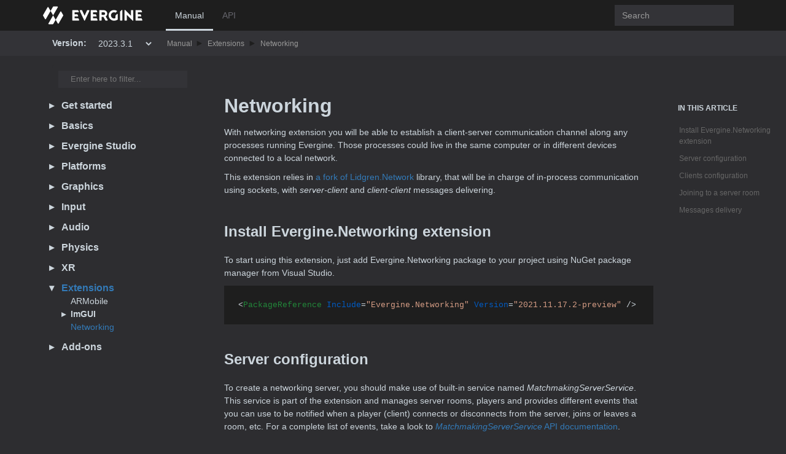

--- FILE ---
content_type: text/html; charset=utf-8
request_url: https://docs.evergine.com/2023.3.1/manual/extensions/networking.html
body_size: 6379
content:
<!DOCTYPE html>
<!--[if IE]><![endif]-->
<html>

  <head>
    <meta charset="utf-8">
    <meta http-equiv="X-UA-Compatible" content="IE=edge,chrome=1">
    <title>Networking | Evergine Doc </title>
    <meta name="viewport" content="width=device-width">
    <meta name="title" content="Networking | Evergine Doc ">
    <meta name="generator" content="docfx ">
  
    <link rel="shortcut icon" href="../../favicon.ico">
    <link rel="stylesheet" href="../../styles/docfx.vendor.min.css">
    <link rel="stylesheet" href="../../styles/docfx.css">
    <link rel="stylesheet" href="../../styles/main.css">
    <meta property="docfx:navrel" content="../../toc.html">
    <meta property="docfx:tocrel" content="../toc.html">
  
  <meta property="docfx:rel" content="../../">
  
  </head>  <body data-spy="scroll" data-target="#affix" data-offset="120">
    <div id="wrapper">
      <header>

        <nav id="autocollapse" class="navbar navbar-inverse ng-scope" role="navigation">
          <div class="container">
            <div class="navbar-header">
              <button type="button" class="navbar-toggle" data-toggle="collapse" data-target="#navbar">
                <span class="sr-only">Toggle navigation</span>
                <span class="icon-bar"></span>
                <span class="icon-bar"></span>
                <span class="icon-bar"></span>
              </button>

              <a class="navbar-brand" href="../../index.html">
                <img id="logo" class="svg" src="../../logo.svg" alt="">
              </a>
            </div>
            <div class="collapse navbar-collapse" id="navbar">
              <form class="navbar-form navbar-right" role="search" id="search">
                <div class="form-group">
                  <input type="text" class="form-control" id="search-query" placeholder="Search" autocomplete="off">
                </div>
              </form>
            </div>
          </div>
        </nav>

        <div class="subnav navbar navbar-default">
          <div class="container flex-container">
            <label for="version" class="select-label">Version:</label>
            <select id="select-version" class="select-version" name="version" title="version">
            </select>
            <div class="hide-when-search" id="breadcrumb">
              <ul class="breadcrumb">
                <li></li>
              </ul>
            </div>
          </div>
        </div>
      </header>
      <div class="container body-content">

        <div id="search-results">
          <div class="search-list">Search Results for <span></span></div>
          <div class="sr-items">
            <p><i class="glyphicon glyphicon-refresh index-loading"></i></p>
          </div>
          <ul id="pagination" data-first="First" data-prev="Previous" data-next="Next" data-last="Last"></ul>
        </div>
      </div>
      <div role="main" class="container body-content hide-when-search">

        <div class="sidenav hide-when-search">
          <a class="btn toc-toggle collapse" data-toggle="collapse" href="#sidetoggle" aria-expanded="false" aria-controls="sidetoggle">Show / Hide Table of Contents</a>
          <div class="sidetoggle collapse" id="sidetoggle">
            <div id="sidetoc"></div>
          </div>
        </div>
        <div class="article row grid-right">
          <div class="col-md-10">
            <article class="content wrap" id="_content" data-uid="">
<h1 id="networking">Networking</h1>

<p>With networking extension you will be able to establish a client-server communication channel along any processes running Evergine. Those processes could live in the same computer or in different devices connected to a local network.</p>
<p>This extension relies in <a href="https://github.com/EvergineTeam/lidgren-network-gen3">a fork of Lidgren.Network</a> library, that will be in charge of in-process communication using sockets, with <em>server-client</em> and <em>client-client</em> messages delivering.</p>
<h2 id="install-everginenetworking-extension">Install Evergine.Networking extension</h2>
<p>To start using this extension, just add Evergine.Networking package to your project using NuGet package manager from Visual Studio.</p>
<pre><code class="lang-xml">&lt;PackageReference Include=&quot;Evergine.Networking&quot; Version=&quot;2021.11.17.2-preview&quot; /&gt;
</code></pre>
<h2 id="server-configuration">Server configuration</h2>
<p>To create a networking server, you should make use of built-in service named <em>MatchmakingServerService</em>. This service is part of the extension and manages server rooms, players and provides different events that you can use to be notified when a player (client) connects or disconnects from the server, joins or leaves a room, etc. For a complete list of events, take a look to <a class="xref" href="../../api/Evergine.Networking.Server.MatchmakingServerService.html"><em>MatchmakingServerService</em> API documentation</a>.</p>
<p>Just register <em>MatchmakingServerService</em> in Evergine dependencies container to start using it.</p>
<pre><code class="lang-csharp">this.Container.RegisterInstance(new MatchmakingServerService());
</code></pre>
<p><em>MatchmakingServerService</em> has a set of properties that you should use to configure your server settings. Some considerations here:</p>
<ul>
<li>It's recommended to not use big values for <em>PingInterval</em> and <em>ConnectionTimeout</em> values. Also, <em>ConnectionTimeout</em> may be a multiple of <em>PingInterval</em>. Values of 4 and 8 seconds, respectively, would be fine, depending on your requirements.</li>
<li>Set a value for <em>ApplicationIdentifier</em> that you could easily identify. For example, your application name.</li>
<li>Set a version value for <em>ClientApplicationVersion</em>.</li>
</ul>
<pre><code class="lang-csharp">this.matchmakingServerService.PingInterval = 4;
this.matchmakingServerService.ConnectionTimeout = 8;
this.matchmakingServerService.ApplicationIdentifier = &quot;MyApp&quot;;
this.matchmakingServerService.ClientApplicationVersion = &quot;1.0.0&quot;;
this.matchmakingServerService.ServerName = &quot;MyServer&quot;;
</code></pre>
<div class="NOTE">
<h5>Note</h5>
<p>An exception for setting bigger values for <em>ConnectionTimeout</em> would be debugging. When a break point is hit, time will be still running and you could find clients getting disconnected. To avoid problems while developing, you can set <em>ConnectionTimeout</em> to a temporary value of TimeSpan.FromHours(1), for example, to have enough time while debugging.</p>
</div>
<h3 id="start-a-server">Start a server</h3>
<p>Once you have your server configured it's time to start it, to make it able to receive incoming client connections.</p>
<pre><code class="lang-csharp">int port = 12345;
await this.matchmakingServerService.StartAsync(port);
</code></pre>
<p>Our recommendation is to create a custom <a class="xref" href="../../api/Evergine.Framework.Services.Service.html">Service</a> or component to contain all server initialization code, and also make use of <em>MatchmakingServerService</em> to log events, very useful for debugging purposes.</p>
<pre><code class="lang-csharp">this.matchmakingServerService.PlayerConnected += this.MatchmakingServerService_PlayerConnected;
this.matchmakingServerService.PlayerDisconnected += this.MatchmakingServerService_PlayerDisconnected;
this.matchmakingServerService.PlayerJoining += this.MatchmakingServerService_PlayerJoining;
this.matchmakingServerService.PlayerJoined += this.MatchmakingServerService_PlayerJoined;
this.matchmakingServerService.PlayerLeaving += this.MatchmakingServerService_PlayerLeaving;
this.matchmakingServerService.PlayerLeft += this.MatchmakingServerService_PlayerLeft;
this.matchmakingServerService.RoomCreated += this.MatchmakingServerService_RoomCreated;
this.matchmakingServerService.RoomDestroyed += this.MatchmakingServerService_RoomDestroyed;

// ...

private async void MatchmakingServerService_PlayerJoined(object sender, ServerPlayer e)
{
    var numberOfClients = this.matchmakingServerService.AllConnectedPlayers.Count();
    Debug.WriteLine($&quot;A client just joined: {e.Nickname}. There are {numberOfClients} clients&quot;);
}
</code></pre>
<h2 id="clients-configuration">Clients configuration</h2>
<p>In case of clients, built-in service is <em>MatchmakingClientService</em>. As we did for server side, you should register this service in dependencies container. For client settings, check that you apply same values as those provided for server side.</p>
<pre><code class="lang-csharp">this.Container.RegisterInstance(new MatchmakingClientService());

// ...

this.matchmakingClientService.PingInterval = 4;
this.matchmakingClientService.ConnectionTimeout = 8;
this.matchmakingClientService.ApplicationIdentifier = &quot;MyApp&quot;;
this.matchmakingClientService.ClientApplicationVersion = &quot;1.0.0&quot;;
</code></pre>
<div class="NOTE">
<h5>Note</h5>
<p>When creating a server, you would probably also want register your own process as client of that server. This is, use <em>MatchmakingClientService</em> to connect to the server that you have already created, as a common scenario where one of the clients acts as server at the same time.</p>
</div>
<h3 id="server-discovery">Server discovery</h3>
<p>Networking extension provides a way of automatic discovery of servers, always that local network infraestructure has broadcast traffic available. To discover a server, make use of following line, using the same port that you configured for your server. Once a server is discovered, <em>ServerDiscovered</em> event will be raised.</p>
<pre><code class="lang-csharp">this.matchmakingClientService.ServerDiscovered += this.MatchmakingClientService_ServerDiscovered;

// ...
int port = 12345;
this.matchmakingClientService.DiscoverServers(port);

// ...
private async void MatchmakingClientService_ServerDiscovered(object sender, HostDiscoveredEventArgs e)
{
    var connected = await this.matchmakingClientService.ConnectAsync(e.Host);
    Debug.WriteLine($&quot;Connected to server {e.ServerName}.&quot;);
}
</code></pre>
<div class="NOTE">
<h5>Note</h5>
<p>You must ensure your server can be reached by clients in the network. Some platforms, like <em>UWP</em> would require extra configuration at application level for security reasons. In case of this platform, <a href="https://docs.microsoft.com/en-us/windows/uwp/packaging/app-capability-declarations">capabilities</a> and, depending on your scenario, even review the <a href="https://docs.microsoft.com/en-us/windows/uwp/communication/interprocess-communication">application isolation</a>.</p>
</div>
<h2 id="joining-to-a-server-room">Joining to a server room</h2>
<p>After connecting to a server, the next step is joining a room. Clients in the same room can share information to update their states, depending on your application requirements.</p>
<pre><code class="lang-csharp">var roomOptions = new RoomOptions()
{
    RoomName = &quot;MyRoom&quot;,
};
var joinResult = await this.matchmakingClientService.JoinOrCreateRoomAsync(roomOptions);
</code></pre>
<p>Once you have joined to a room, <em>MatchmakingClientService</em> will update its <em>CurrentRoom</em> property with room information, including the list of connected clients (players). You can use this information, for example, to display list of room partipants in your client application.</p>
<h2 id="messages-delivery">Messages delivery</h2>
<p>With an existing client-server connection, you can now send information in both directions, or even to other client applications within the network. There are two mechanisms to do this. With first one, <em>messages</em>, you are free to create a network message by your own, writing scalar fields in a buffer. The second one are the <em>network properties</em>, and they are very useful as their values will be automatically synchronized for all connected clients.</p>
<h3 id="messages">Messages</h3>
<p>Both <em>MatchmakingServerService</em> and <em>MatchmakingClientService</em> provide some methods to send messages to different peers in the network.</p>
<p>For <em>MatchmakingServerService</em> you have:</p>
<ul>
<li><em>SendToClient</em>: sends a message to a destination client.</li>
</ul>
<p>For <em>MatchmakingClientService</em> you have:</p>
<ul>
<li><em>SendToCurrentRoom</em>: sends a message to all clients connected to the room.</li>
<li><em>SendToPlayer</em>: sends a message to a single player in the room.</li>
<li><em>SendToServer</em>: sends a message from a client to the server.</li>
</ul>
<p>For example, we can send a <em>&quot;hello&quot;</em> message from a client to another with something line the following.</p>
<pre><code class="lang-csharp">// client A sends hello message
var message = this.matchmakingClientService.CreateMessage();
message.Write(&quot;hello!&quot;);
this.matchmakingClientService.SendToPlayer(message, player, DeliveryMethod.ReliableOrdered);

// client B listens for incoming messages
this.matchmakingClientService.MessageReceivedFromPlayer += this.Client_MessageReceivedFromPlayer;

private void Client_MessageReceivedFromPlayer(object sender, MessageFromPlayerEventArgs e)
{
    var message = e.ReceivedMessage.ReadString();
    Debug.WriteLine($&quot;Received '{message}'&quot;);
}
</code></pre>
<h3 id="network-properties">Network properties</h3>
<p>Network properties are a set of components provided by <em>Evergine.Networking</em> extension. There are two ways properties can be stored and shared for members inside a room: <em>room</em> properties, that will be shared at room level; and <em>player</em> (client) properties, that will be attached to clients connected to a room.</p>
<p>As they are components, you can add it to any of the entities of your scene. Network properties require the existence of a properties provider for component owner or its ascendants. Depending of the type of property you want to use, you need to ensure that a component of type <em>NetworkRoomProvider</em> or <em>NetworkPlayerProvider</em> is placed somewhere in entity hierarchical path. This can be done manually using Evergine Studio and adding the component manually, or doing it programatically.</p>
<p>Network properties maintain an internal table of key-values to store information. There is also a size limitation for this tables: table key type is byte, so you can't have more than 256 properties for a room or for each single client (player). In <em>Evergine.Networking.Components</em> namespace you can find a set of built-in components to work with network properties of more common scalar data types and structs like numbers, strings, vectors, etc.</p>
<h4 id="properties-synchronization">Properties synchronization</h4>
<p>For example, imagine that we want to have an object in our scene that can be manipulated by one of the clients (move, scale and rotate it). We also want all the clients connected to the room to see those transformations. In this case, the best option is to use a network property to synchronize entity transform.</p>
<p>Below you will find a block of code to see how it works, but lets see a few notes before:</p>
<ul>
<li>It's recommended to have a centralized enum to have an easier control of what room properties are already in use, and avoid using same key for different synchronization properties.</li>
<li>We have used a <em>NetworkMatrix4x4PropertySync</em> component because we want to synchronize transform information, but there are many other built-in properties.</li>
<li>In this case, we are using a <em>room</em> provider, but remember that you could also have specific properties for clients connected to the room. In that case, you should use <em>NetworkPropertyProviderFilter.Player</em>.</li>
<li>Method <em>OnPropertyReadyToSet</em> will be invoked once internal key-value table is ready to be synchronized. This will also change <em>IsReady</em> property to a value of <em>true</em>. You should always check this property before trying to set a network property value.</li>
<li>Method <em>OnPropertyRemoved</em> will be invoked if property is removed from shared table.</li>
<li>Method <em>OnPropertyAddedOrChanged</em> will be invoked once property is ready or someone within the room has changed its value.</li>
<li>To update a property value, just need to set <em>PropertyValue</em> value, as stated in <em>UpdatePropertyValue</em> method.</li>
</ul>
<pre><code class="lang-csharp">public enum RoomProperties : byte
{
    MyObjectTransform      = 0x00,
}

public class SyncLocalTransform : NetworkMatrix4x4PropertySync&lt;RoomProperties&gt;
{
    [BindComponent(source: BindComponentSource.Owner)]
    private Transform3D transform3d = null;

    public SyncLocalTransform()
    {
        this.ProviderFilter = NetworkPropertyProviderFilter.Room;
        this.PropertyKey = RoomProperties.MyObjectTransform;
    }

    // We should determine somehow if current client can manipulate the object or
    // not, as only one at the same time should do it.
    public bool CanManipulate { get; set; }

    protected override bool OnAttached()
    {
        this.transform3d = this.Owner.FindComponent&lt;Transform3D&gt;();
        this.transform3d.LocalTransformChanged += this.Transform3D_LocalTransformChanged;

        return base.OnAttached();
    }

    protected override void OnDetach()
    {
        this.transform3d.LocalTransformChanged -= this.Transform3D_LocalTransformChanged;
        base.OnDetach();
    }

    protected override void OnPropertyAddedOrChanged()
    {
        if (!this.CanManipulate)
        {
            this.transform3d.LocalPosition = this.PropertyValue.Translation;
            this.transform3d.LocalScale = this.PropertyValue.Scale;
            this.transform3d.LocalRotation = this.PropertyValue.Rotation;
        }
    }

    protected override void OnPropertyRemoved()
    {
    }

    protected override void OnPropertyReadyToSet()
    {
        base.OnPropertyReadyToSet();
        this.UpdatePropertyValue();
    }

    private void Transform3D_LocalTransformChanged(object sender, EventArgs e) =&gt;
        this.UpdatePropertyValue();

    private void UpdatePropertyValue()
    {
        if (this.IsReady &amp;&amp; this.CanManipulate)
        {
            this.PropertyValue = this.transform3d.LocalTransform;
        }
    }
}
</code></pre>
<h4 id="synchronization-of-complex-properties">Synchronization of complex properties</h4>
<p><em>Evergine.Networking</em> extension provides properties for more common scalars and structs but, what if we want to synchronize data of custom class. We can do it, but always keep in mind that is not recommendable to have big objects saved in internal key-value tables, as this will affect to memory consumption and network traffic bandwidth. In any case, we should implement some methods of <em>INetworkSerializable</em> to achieve this.</p>
<p>For this example, imagine that our application has a map and we want to control the center and zoom level of that map. <em>INetworkSerializable</em> requires you to implement two methods, one for data serialization and other for data deserialization. Only thing that you need to remember is that you should read data in the same order as you wrote it.</p>
<pre><code class="lang-csharp">public class MapInfo : INetworkSerializable
{
    public Coordinates Center { get; set; }

    public short ZoomLevel { get; set; }

    public void Write(NetBuffer buffer)
    {
        buffer.Write(this.Center.Latitude);
        buffer.Write(this.Center.Longitude);
        buffer.Write(this.ZoomLevel);
    }

    public void Read(NetBuffer buffer)
    {
        var lat = buffer.ReadDouble();
        var lng = buffer.ReadDouble();
        this.Center = new Coordinates(lat, lng);
        this.ZoomLevel = buffer.ReadInt16();
    }

    public struct Coordinates
    {
        public Coordinates(double latitude, double longitude)
        {
            this.Latitude = latitude;
            this.Longitude = longitude;
        }

        public double Latitude { get; }

        public double Longitude { get; }
    }
}

public class SyncMapInfo : NetworkSerializablePropertySync&lt;RoomProperties, MapInfo&gt; 
{
    public SyncMapInfo()
    {
        this.ProviderFilter = NetworkPropertyProviderFilter.Room;
        this.PropertyKey = RoomProperties.MapInfo;
    }

    // ...
    protected override void OnPropertyAddedOrChanged() 
    {
        if (this.IsReady) 
        {
            MapInfo info = this.PropertyValue;
            // Do something with this, like updating the map
        }
    }
}
</code></pre>
</article>
          </div>

          <div class="hidden-sm col-md-2" role="complementary">
            <div class="sideaffix">

              <nav class="bs-docs-sidebar hidden-print hidden-xs hidden-sm affix" id="affix">
              <h5>In This Article</h5>
              <div></div>
              <!-- <p><a class="back-to-top" href="#top">Back to top</a><p> -->
              </nav>
            </div>
          </div>
        </div>
      </div>

      <footer>
        <div class="grad-bottom"></div>
        <div class="footer">
          <div class="container">
            <span class="pull-right">
              <a href="#top">Back to top</a>
            </span>
            <div class="pull-left">
        
        <span>Generated by <strong>DocFX</strong></span>
            </div>      
          </div>
        </div>
      </footer>    </div>

    <script type="text/javascript" src="../../styles/docfx.vendor.min.js"></script>
    <script type="text/javascript" src="../../styles/docfx.js"></script>
    <script type="text/javascript" src="../../styles/main.js"></script>
  </body>
</html>


--- FILE ---
content_type: text/html; charset=utf-8
request_url: https://docs.evergine.com/2023.3.1/toc.html
body_size: -159
content:

<div id="sidetoggle">
  <div>
    <div class="sidefilter">
      <form class="toc-filter">
        <span class="glyphicon glyphicon-filter filter-icon"></span>
        <span class="glyphicon glyphicon-remove clear-icon" id="toc_filter_clear"></span>
        <input type="text" id="toc_filter_input" placeholder="Enter here to filter..." onkeypress="if(event.keyCode==13) {return false;}">
      </form>
    </div>
    <div class="sidetoc">
      <div class="toc" id="toc">

          <ul class="nav level1">
                <li>
                    <a href="manual/index.html" name="manual/toc.html" title="Manual">Manual</a>
                </li>
                <li>
                    <a href="api/index.html" name="api/toc.html" title="API">API</a>
                </li>
          </ul>
      </div>
    </div>
  </div>
</div>

--- FILE ---
content_type: text/html; charset=utf-8
request_url: https://docs.evergine.com/2023.3.1/manual/toc.html
body_size: 4672
content:

<div id="sidetoggle">
  <div>
    <div class="sidefilter">
      <form class="toc-filter">
        <span class="glyphicon glyphicon-filter filter-icon"></span>
        <span class="glyphicon glyphicon-remove clear-icon" id="toc_filter_clear"></span>
        <input type="text" id="toc_filter_input" placeholder="Enter here to filter..." onkeypress="if(event.keyCode==13) {return false;}">
      </form>
    </div>
    <div class="sidetoc">
      <div class="toc" id="toc">

          <ul class="nav level1">
                <li>
                    <span class="expand-stub"></span>
                    <a href="get_started/index.html" name="" title="Get started">Get started</a>

                    <ul class="nav level2">
                          <li>
                              <a href="get_started/install.html" name="" title="Install Evergine">Install Evergine</a>
                          </li>
                          <li>
                              <a href="evergine_launcher/create_project.html" name="" title="Create an Evergine Project">Create an Evergine Project</a>
                          </li>
                          <li>
                              <a href="get_started/open_in_vs.html" name="" title="Open your project in Visual Studio">Open your project in Visual Studio</a>
                          </li>
                          <li>
                              <a href="evergine_launcher/manage_versions.html" name="" title="Manage Evergine Versions">Manage Evergine Versions</a>
                          </li>
                          <li>
                              <a href="evergine_launcher/samples_learning_support.html" name="" title="Samples, Learning and Support">Samples, Learning and Support</a>
                          </li>
                    </ul>
                </li>
                <li>
                    <span class="expand-stub"></span>
                    <a href="basics/index.html" name="" title="Basics">Basics</a>

                    <ul class="nav level2">
                          <li>
                              <a href="basics/project_structure.html" name="" title="Project structure">Project structure</a>
                          </li>
                          <li>
                              <span class="expand-stub"></span>
                              <a href="basics/component_arch/index.html" name="" title="Component Based Architecture">Component Based Architecture</a>

                              <ul class="nav level3">
                                    <li>
                                        <span class="expand-stub"></span>
                                        <a href="basics/component_arch/entities/index.html" name="" title="Entities">Entities</a>

                                        <ul class="nav level4">
                                              <li>
                                                  <a href="basics/component_arch/entities/entity_manager.html" name="" title="Entity Manager">Entity Manager</a>
                                              </li>
                                              <li>
                                                  <a href="basics/component_arch/entities/entity_hierarchy.html" name="" title="Entity Hierarchy">Entity Hierarchy</a>
                                              </li>
                                              <li>
                                                  <a href="basics/component_arch/entities/using_entities.html" name="" title="Using Entities">Using Entities</a>
                                              </li>
                                        </ul>
                                    </li>
                                    <li>
                                        <span class="expand-stub"></span>
                                        <a href="basics/component_arch/components/index.html" name="" title="Components">Components</a>

                                        <ul class="nav level4">
                                              <li>
                                                  <a href="basics/component_arch/components/behaviours.html" name="" title="Behaviours">Behaviours</a>
                                              </li>
                                              <li>
                                                  <a href="basics/component_arch/components/drawables.html" name="" title="Drawables">Drawables</a>
                                              </li>
                                        </ul>
                                    </li>
                                    <li>
                                        <a href="basics/component_arch/prefabs/index.html" name="" title="Prefabs">Prefabs</a>
                                    </li>
                              </ul>
                          </li>
                          <li>
                              <a href="basics/transform.html" name="" title="Transform">Transform</a>
                          </li>
                          <li>
                              <span class="expand-stub"></span>
                              <a href="basics/bindings/index.html" name="" title="Bindings">Bindings</a>

                              <ul class="nav level3">
                                    <li>
                                        <a href="basics/bindings/bind_components.html" name="" title="Bind Components">Bind Components</a>
                                    </li>
                                    <li>
                                        <a href="basics/bindings/bind_services.html" name="" title="Bind Services">Bind Services</a>
                                    </li>
                                    <li>
                                        <a href="basics/bindings/bind_entities.html" name="" title="Bind Entities">Bind Entities</a>
                                    </li>
                                    <li>
                                        <a href="basics/bindings/bind_scenemanagers.html" name="" title="Bind SceneManagers">Bind SceneManagers</a>
                                    </li>
                              </ul>
                          </li>
                          <li>
                              <a href="basics/lifecycle_elements.html" name="" title="Lifecycle of Elements">Lifecycle of Elements</a>
                          </li>
                          <li>
                              <span class="expand-stub"></span>
                              <a href="basics/scenes/index.html" name="" title="Scenes">Scenes</a>

                              <ul class="nav level3">
                                    <li>
                                        <a href="basics/scenes/create_scenes.html" name="" title="Create Scenes">Create Scenes</a>
                                    </li>
                                    <li>
                                        <a href="basics/scenes/using_scenes.html" name="" title="Using Scenes">Using Scenes</a>
                                    </li>
                                    <li>
                                        <a href="basics/scenes/scenemanagers.html" name="" title="Scene Managers">Scene Managers</a>
                                    </li>
                                    <li>
                                        <a href="basics/scenes/scene_editor.html" name="" title="Scene Editor">Scene Editor</a>
                                    </li>
                              </ul>
                          </li>
                          <li>
                              <a href="basics/services.html" name="" title="Services">Services</a>
                          </li>
                          <li>
                              <span class="expand-stub"></span>
                              <a href="basics/application/index.html" name="" title="Application">Application</a>

                              <ul class="nav level3">
                                    <li>
                                        <a href="basics/application/container.html" name="" title="Application Container">Application Container</a>
                                    </li>
                                    <li>
                                        <a href="basics/application/using_application.html" name="" title="Using Application">Using Application</a>
                                    </li>
                                    <li>
                                        <a href="basics/application/screen_context_manager.html" name="" title="ScreenContext Manager">ScreenContext Manager</a>
                                    </li>
                              </ul>
                          </li>
                    </ul>
                </li>
                <li>
                    <span class="expand-stub"></span>
                    <a href="evergine_studio/index.html" name="" title="Evergine Studio">Evergine Studio</a>

                    <ul class="nav level2">
                          <li>
                              <a href="evergine_studio/interface.html" name="" title="Interface">Interface</a>
                          </li>
                          <li>
                              <span class="expand-stub"></span>
                              <a href="evergine_studio/assets/index.html" name="" title="Assets">Assets</a>

                              <ul class="nav level3">
                                    <li>
                                        <a href="evergine_studio/assets/create.html" name="" title="Create Assets">Create Assets</a>
                                    </li>
                                    <li>
                                        <a href="evergine_studio/assets/edit.html" name="" title="Edit Assets">Edit Assets</a>
                                    </li>
                                    <li>
                                        <a href="evergine_studio/assets/export.html" name="" title="Export Assets">Export Assets</a>
                                    </li>
                                    <li>
                                        <a href="evergine_studio/assets/use.html" name="" title="Use Assets">Use Assets</a>
                                    </li>
                              </ul>
                          </li>
                          <li>
                              <a href="evergine_studio/project_profiles.html" name="" title="Project Settings &amp; Manage profiles">Project Settings &amp; Manage profiles</a>
                          </li>
                          <li>
                              <a href="evergine_studio/renderdoc.html" name="" title="Profile with RenderDoc">Profile with RenderDoc</a>
                          </li>
                    </ul>
                </li>
                <li>
                    <span class="expand-stub"></span>
                    <a href="platforms/index.html" name="" title="Platforms">Platforms</a>

                    <ul class="nav level2">
                          <li>
                              <a href="platforms/android/index.html" name="" title="Android">Android</a>
                          </li>
                          <li>
                              <a href="platforms/uwp/index.html" name="" title="UWP">UWP</a>
                          </li>
                          <li>
                              <span class="expand-stub"></span>
                              <a href="platforms/web/index.html" name="" title="Web">Web</a>

                              <ul class="nav level3">
                                    <li>
                                        <a href="platforms/web/getting_started.html" name="" title="Getting started">Getting started</a>
                                    </li>
                                    <li>
                                        <a href="platforms/web/ops.html" name="" title="DevOps">DevOps</a>
                                    </li>
                                    <li>
                                        <a href="platforms/web/tips.html" name="" title="Tips">Tips</a>
                                    </li>
                              </ul>
                          </li>
                    </ul>
                </li>
                <li>
                    <span class="expand-stub"></span>
                    <a href="graphics/index.html" name="" title="Graphics">Graphics</a>

                    <ul class="nav level2">
                          <li>
                              <span class="expand-stub"></span>
                              <a href="graphics/supported_backends/index.html" name="" title="Supported Graphic Backends">Supported Graphic Backends</a>

                              <ul class="nav level3">
                                    <li>
                                        <a href="graphics/supported_backends/directx11.html" name="" title="DirectX 11">DirectX 11</a>
                                    </li>
                                    <li>
                                        <a href="graphics/supported_backends/directx12.html" name="" title="DirectX 12">DirectX 12</a>
                                    </li>
                                    <li>
                                        <a href="graphics/supported_backends/opengl.html" name="" title="OpenGL">OpenGL</a>
                                    </li>
                                    <li>
                                        <a href="graphics/supported_backends/vulkan.html" name="" title="Vulkan">Vulkan</a>
                                    </li>
                                    <li>
                                        <a href="graphics/supported_backends/metal.html" name="" title="Metal">Metal</a>
                                    </li>
                                    <li>
                                        <a href="graphics/supported_backends/webgpu.html" name="" title="WebGPU">WebGPU</a>
                                    </li>
                              </ul>
                          </li>
                          <li>
                              <a href="graphics/cameras.html" name="" title="Cameras">Cameras</a>
                          </li>
                          <li>
                              <a href="graphics/lights.html" name="" title="Lights">Lights</a>
                          </li>
                          <li>
                              <span class="expand-stub"></span>
                              <a href="graphics/materials/index.html" name="" title="Materials">Materials</a>

                              <ul class="nav level3">
                                    <li>
                                        <a href="graphics/materials/create_materials.html" name="" title="Create Materials">Create Materials</a>
                                    </li>
                                    <li>
                                        <a href="graphics/materials/using_materials.html" name="" title="Using Materials">Using Materials</a>
                                    </li>
                                    <li>
                                        <a href="graphics/materials/material_editor.html" name="" title="Material Editor">Material Editor</a>
                                    </li>
                                    <li>
                                        <a href="graphics/materials/material_decorators.html" name="" title="Material Decorators">Material Decorators</a>
                                    </li>
                              </ul>
                          </li>
                          <li>
                              <span class="expand-stub"></span>
                              <a href="graphics/textures/index.html" name="" title="Textures">Textures</a>

                              <ul class="nav level3">
                                    <li>
                                        <a href="graphics/textures/textureTypes.html" name="" title="Textures Types">Textures Types</a>
                                    </li>
                                    <li>
                                        <a href="graphics/textures/import_textures.html" name="" title="Import Textures">Import Textures</a>
                                    </li>
                                    <li>
                                        <a href="graphics/textures/create_texture_from_code.html" name="" title="Create a Texture from code">Create a Texture from code</a>
                                    </li>
                                    <li>
                                        <a href="graphics/textures/texture_editor.html" name="" title="Texture Editor">Texture Editor</a>
                                    </li>
                              </ul>
                          </li>
                          <li>
                              <span class="expand-stub"></span>
                              <a href="graphics/models/index.html" name="" title="Models">Models</a>

                              <ul class="nav level3">
                                    <li>
                                        <a href="graphics/models/import_model.html" name="" title="Import a Model">Import a Model</a>
                                    </li>
                                    <li>
                                        <a href="graphics/models/using_models.html" name="" title="Using Models">Using Models</a>
                                    </li>
                                    <li>
                                        <a href="graphics/models/level_of_detail.html" name="" title="Level of Detail">Level of Detail</a>
                                    </li>
                                    <li>
                                        <a href="graphics/models/model_editor.html" name="" title="Model Editor">Model Editor</a>
                                    </li>
                              </ul>
                          </li>
                          <li>
                              <a href="graphics/primitives.html" name="" title="Primitives">Primitives</a>
                          </li>
                          <li>
                              <span class="expand-stub"></span>
                              <a href="graphics/postprocessing_graph/index.html" name="" title="Post Processing Graph">Post Processing Graph</a>

                              <ul class="nav level3">
                                    <li>
                                        <a href="graphics/postprocessing_graph/create_postprocessing_graphs.html" name="" title="Create Postprocessing Graph">Create Postprocessing Graph</a>
                                    </li>
                                    <li>
                                        <a href="graphics/postprocessing_graph/using_postprocessing_graphs.html" name="" title="Using Postprocessing Graph">Using Postprocessing Graph</a>
                                    </li>
                                    <li>
                                        <a href="graphics/postprocessing_graph/postprocessing_graph_editor.html" name="" title="PostProcessing Graph Editor">PostProcessing Graph Editor</a>
                                    </li>
                                    <li>
                                        <span class="expand-stub"></span>
                                        <a href="graphics/postprocessing_graph/default_postprocessing_graph/index.html" name="" title="Default postprocessing Graph">Default postprocessing Graph</a>

                                        <ul class="nav level4">
                                              <li>
                                                  <a href="graphics/postprocessing_graph/default_postprocessing_graph/screen_space_ambient_occlusion.html" name="" title="Screen Space Ambient Occlusion (SSAO)">Screen Space Ambient Occlusion (SSAO)</a>
                                              </li>
                                              <li>
                                                  <a href="graphics/postprocessing_graph/default_postprocessing_graph/screen_space_reflection.html" name="" title="Screen Space Reflection (SSR)">Screen Space Reflection (SSR)</a>
                                              </li>
                                              <li>
                                                  <a href="graphics/postprocessing_graph/default_postprocessing_graph/fog.html" name="" title="Fog">Fog</a>
                                              </li>
                                              <li>
                                                  <a href="graphics/postprocessing_graph/default_postprocessing_graph/temporal_anti_aliasing.html" name="" title="Temporal Anti-Aliasing (TAA)">Temporal Anti-Aliasing (TAA)</a>
                                              </li>
                                              <li>
                                                  <a href="graphics/postprocessing_graph/default_postprocessing_graph/motion_blur.html" name="" title="Motion Blur">Motion Blur</a>
                                              </li>
                                              <li>
                                                  <a href="graphics/postprocessing_graph/default_postprocessing_graph/depth_of_field.html" name="" title="Depth of Field (DoF)">Depth of Field (DoF)</a>
                                              </li>
                                              <li>
                                                  <a href="graphics/postprocessing_graph/default_postprocessing_graph/bloom.html" name="" title="Bloom, Dirt, LightShaft and Lensflare">Bloom, Dirt, LightShaft and Lensflare</a>
                                              </li>
                                              <li>
                                                  <a href="graphics/postprocessing_graph/default_postprocessing_graph/fidelity_super_resolution.html" name="" title="Fidelity Super Resolution (FSR)">Fidelity Super Resolution (FSR)</a>
                                              </li>
                                              <li>
                                                  <a href="graphics/postprocessing_graph/default_postprocessing_graph/sharpen.html" name="" title="Sharpen">Sharpen</a>
                                              </li>
                                              <li>
                                                  <a href="graphics/postprocessing_graph/default_postprocessing_graph/tonemapping.html" name="" title="Tonemapping, Chromatic aberration, Vignette, Grain, Distortion">Tonemapping, Chromatic aberration, Vignette, Grain, Distortion</a>
                                              </li>
                                              <li>
                                                  <a href="graphics/postprocessing_graph/default_postprocessing_graph/anti-aliasing.html" name="" title="Fast approximate anti-aliasing (FXAA)">Fast approximate anti-aliasing (FXAA)</a>
                                              </li>
                                        </ul>
                                    </li>
                                    <li>
                                        <a href="graphics/postprocessing_graph/custom_postprocessing_graph.html" name="" title="Custom postprocessing Graph">Custom postprocessing Graph</a>
                                    </li>
                                    <li>
                                        <a href="graphics/postprocessing_graph/create_postprocessing_graphs_from_code.html" name="" title="Create custom Postprocessing Graph from code">Create custom Postprocessing Graph from code</a>
                                    </li>
                              </ul>
                          </li>
                          <li>
                              <span class="expand-stub"></span>
                              <a href="graphics/particles/index.html" name="" title="Particle System">Particle System</a>

                              <ul class="nav level3">
                                    <li>
                                        <a href="graphics/particles/create_particles.html" name="" title="Create Particles">Create Particles</a>
                                    </li>
                                    <li>
                                        <a href="graphics/particles/using_particles.html" name="" title="Using Particles">Using Particles</a>
                                    </li>
                                    <li>
                                        <a href="graphics/particles/particles_editor.html" name="" title="Particles Editor">Particles Editor</a>
                                    </li>
                                    <li>
                                        <a href="graphics/particles/particle_properties.html" name="" title="Particle Properties">Particle Properties</a>
                                    </li>
                                    <li>
                                        <a href="graphics/particles/particle_shapes.html" name="" title="Particle Shapes">Particle Shapes</a>
                                    </li>
                                    <li>
                                        <a href="graphics/particles/particle_forces.html" name="" title="Particle Forces">Particle Forces</a>
                                    </li>
                                    <li>
                                        <a href="graphics/particles/particle_spawn.html" name="" title="Particle Spawn">Particle Spawn</a>
                                    </li>
                              </ul>
                          </li>
                          <li>
                              <span class="expand-stub"></span>
                              <a href="graphics/effects/index.html" name="" title="Effects">Effects</a>

                              <ul class="nav level3">
                                    <li>
                                        <a href="graphics/effects/create_effects.html" name="" title="Create Effects">Create Effects</a>
                                    </li>
                                    <li>
                                        <a href="graphics/effects/effect_metatags.html" name="" title="Effect Metatags">Effect Metatags</a>
                                    </li>
                                    <li>
                                        <a href="graphics/effects/using_effects.html" name="" title="Using Effects">Using Effects</a>
                                    </li>
                                    <li>
                                        <a href="graphics/effects/effect_editor.html" name="" title="Effect Editor">Effect Editor</a>
                                    </li>
                                    <li>
                                        <a href="graphics/effects/builtin_effects.html" name="" title="Built-in Effects">Built-in Effects</a>
                                    </li>
                              </ul>
                          </li>
                          <li>
                              <span class="expand-stub"></span>
                              <a href="graphics/compute_tasks/index.html" name="" title="Compute Tasks">Compute Tasks</a>

                              <ul class="nav level3">
                                    <li>
                                        <a href="graphics/compute_tasks/create_computetasks.html" name="" title="Create Compute Tasks">Create Compute Tasks</a>
                                    </li>
                                    <li>
                                        <a href="graphics/compute_tasks/using_computetasks.html" name="" title="Using Compute Tasks">Using Compute Tasks</a>
                                    </li>
                              </ul>
                          </li>
                          <li>
                              <span class="expand-stub"></span>
                              <a href="graphics/environment/index.html" name="" title="Environment">Environment</a>

                              <ul class="nav level3">
                                    <li>
                                        <a href="graphics/environment/environment_manager.html" name="" title="Environment Manager">Environment Manager</a>
                                    </li>
                                    <li>
                                        <a href="graphics/environment/sky_atmosphere.html" name="" title="Sky Atmosphere">Sky Atmosphere</a>
                                    </li>
                                    <li>
                                        <a href="graphics/environment/environment_textures.html" name="" title="Environment Textures">Environment Textures</a>
                                    </li>
                              </ul>
                          </li>
                          <li>
                              <span class="expand-stub"></span>
                              <a href="graphics/linebatch/index.html" name="" title="Line Batch">Line Batch</a>

                              <ul class="nav level3">
                                    <li>
                                        <a href="graphics/linebatch/using_linebatch.html" name="" title="Using linebatch">Using linebatch</a>
                                    </li>
                                    <li>
                                        <a href="graphics/linebatch/custom_linebatch.html" name="" title="Create custom linebatch">Create custom linebatch</a>
                                    </li>
                              </ul>
                          </li>
                          <li>
                              <a href="graphics/sprites.html" name="" title="Sprites">Sprites</a>
                          </li>
                          <li>
                              <span class="expand-stub"></span>
                              <a href="graphics/billboard/index.html" name="" title="Billboards">Billboards</a>

                              <ul class="nav level3">
                                    <li>
                                        <a href="graphics/billboard/create_billboard.html" name="" title="Create Billboard">Create Billboard</a>
                                    </li>
                              </ul>
                          </li>
                          <li>
                              <span class="expand-stub"></span>
                              <a href="graphics/fonts/index.html" name="" title="Fonts and Texts">Fonts and Texts</a>

                              <ul class="nav level3">
                                    <li>
                                        <a href="graphics/fonts/import_fonts.html" name="" title="Import Fonts">Import Fonts</a>
                                    </li>
                                    <li>
                                        <a href="graphics/fonts/font_editor.html" name="" title="Font Editor">Font Editor</a>
                                    </li>
                                    <li>
                                        <a href="graphics/fonts/create_text3D.html" name="" title="Create Text3D">Create Text3D</a>
                                    </li>
                              </ul>
                          </li>
                          <li>
                              <span class="expand-stub"></span>
                              <a href="graphics/low_level_api/index.html" name="" title="Low-level API">Low-level API</a>

                              <ul class="nav level3">
                                    <li>
                                        <a href="graphics/low_level_api/graphicscontext.html" name="" title="GraphicsContext">GraphicsContext</a>
                                    </li>
                                    <li>
                                        <a href="graphics/low_level_api/resourcefactory.html" name="" title="ResourceFactory">ResourceFactory</a>
                                    </li>
                                    <li>
                                        <a href="graphics/low_level_api/buffer.html" name="" title="Buffer">Buffer</a>
                                    </li>
                                    <li>
                                        <a href="graphics/low_level_api/texture.html" name="" title="Texture">Texture</a>
                                    </li>
                                    <li>
                                        <a href="graphics/low_level_api/sampler.html" name="" title="Sampler">Sampler</a>
                                    </li>
                                    <li>
                                        <a href="graphics/low_level_api/swapchain.html" name="" title="Swapchain">Swapchain</a>
                                    </li>
                                    <li>
                                        <a href="graphics/low_level_api/framebuffer.html" name="" title="Framebuffer">Framebuffer</a>
                                    </li>
                                    <li>
                                        <a href="graphics/low_level_api/queryheap.html" name="" title="QueryHeap">QueryHeap</a>
                                    </li>
                              </ul>
                          </li>
                    </ul>
                </li>
                <li>
                    <span class="expand-stub"></span>
                    <a href="input/index.html" name="" title="Input">Input</a>

                    <ul class="nav level2">
                          <li>
                              <a href="input/button_states.html" name="" title="Button states">Button states</a>
                          </li>
                          <li>
                              <a href="input/keyboard.html" name="" title="Keyboard">Keyboard</a>
                          </li>
                          <li>
                              <a href="input/mouse.html" name="" title="Mouse">Mouse</a>
                          </li>
                          <li>
                              <a href="input/touch.html" name="" title="Touch">Touch</a>
                          </li>
                    </ul>
                </li>
                <li>
                    <span class="expand-stub"></span>
                    <a href="audio/index.html" name="" title="Audio">Audio</a>

                    <ul class="nav level2">
                          <li>
                              <a href="audio/import_audio.html" name="" title="Import Audios">Import Audios</a>
                          </li>
                          <li>
                              <a href="audio/audio_editor.html" name="" title="Audio Editor">Audio Editor</a>
                          </li>
                          <li>
                              <a href="audio/using_audio_from_editor.html" name="" title="Using Audio from Evergine Studio">Using Audio from Evergine Studio</a>
                          </li>
                          <li>
                              <a href="audio/using_audio_from_code.html" name="" title="Using Audio from Code">Using Audio from Code</a>
                          </li>
                    </ul>
                </li>
                <li>
                    <span class="expand-stub"></span>
                    <a href="physics/index.html" name="" title="Physics">Physics</a>

                    <ul class="nav level2">
                          <li>
                              <a href="physics/physicmanager_bullet.html" name="" title="PhysicManager and Bullet">PhysicManager and Bullet</a>
                          </li>
                          <li>
                              <span class="expand-stub"></span>
                              <a href="physics/physics_bodies/index.html" name="" title="Physics Bodies">Physics Bodies</a>

                              <ul class="nav level3">
                                    <li>
                                        <a href="physics/physics_bodies/rigid_bodies.html" name="" title="Rigid Bodies">Rigid Bodies</a>
                                    </li>
                                    <li>
                                        <a href="physics/physics_bodies/static_bodies.html" name="" title="Static Bodies">Static Bodies</a>
                                    </li>
                                    <li>
                                        <a href="physics/physics_bodies/character_controller.html" name="" title="Character Controller">Character Controller</a>
                                    </li>
                                    <li>
                                        <a href="physics/physics_bodies/vehicle_physics.html" name="" title="Vehicle Physics">Vehicle Physics</a>
                                    </li>
                                    <li>
                                        <a href="physics/physics_bodies/collisions.html" name="" title="Collisions">Collisions</a>
                                    </li>
                                    <li>
                                        <a href="physics/physics_bodies/sensors.html" name="" title="Sensors">Sensors</a>
                                    </li>
                                    <li>
                                        <a href="physics/physics_bodies/using_physics_bodies.html" name="" title="Using Physics Bodies">Using Physics Bodies</a>
                                    </li>
                              </ul>
                          </li>
                          <li>
                              <span class="expand-stub"></span>
                              <a href="physics/colliders/index.html" name="" title="Colliders">Colliders</a>

                              <ul class="nav level3">
                                    <li>
                                        <a href="physics/colliders/box_collider.html" name="" title="Box Collider">Box Collider</a>
                                    </li>
                                    <li>
                                        <a href="physics/colliders/sphere_collider.html" name="" title="Sphere Collider">Sphere Collider</a>
                                    </li>
                                    <li>
                                        <a href="physics/colliders/capsule_collider.html" name="" title="Capsule Collider">Capsule Collider</a>
                                    </li>
                                    <li>
                                        <a href="physics/colliders/cylinder_collider.html" name="" title="Cylinder Collider">Cylinder Collider</a>
                                    </li>
                                    <li>
                                        <a href="physics/colliders/cone_collider.html" name="" title="Cone Collider">Cone Collider</a>
                                    </li>
                                    <li>
                                        <a href="physics/colliders/mesh_collider.html" name="" title="Mesh Collider">Mesh Collider</a>
                                    </li>
                              </ul>
                          </li>
                          <li>
                              <a href="physics/queries.html" name="" title="Queries">Queries</a>
                          </li>
                          <li>
                              <span class="expand-stub"></span>
                              <a href="physics/joints/index.html" name="" title="Joints">Joints</a>

                              <ul class="nav level3">
                                    <li>
                                        <a href="physics/joints/fixed_joint.html" name="" title="Fixed Joint">Fixed Joint</a>
                                    </li>
                                    <li>
                                        <a href="physics/joints/point_to_point_joint.html" name="" title="Point to Point Joint">Point to Point Joint</a>
                                    </li>
                                    <li>
                                        <a href="physics/joints/hinge_joint.html" name="" title="Hinge Joint">Hinge Joint</a>
                                    </li>
                                    <li>
                                        <a href="physics/joints/slider_joint.html" name="" title="Slider Joint">Slider Joint</a>
                                    </li>
                                    <li>
                                        <a href="physics/joints/cone_twist_joint.html" name="" title="Cone Twist Joint">Cone Twist Joint</a>
                                    </li>
                                    <li>
                                        <a href="physics/joints/gear_joint.html" name="" title="Gear Joint">Gear Joint</a>
                                    </li>
                                    <li>
                                        <a href="physics/joints/generic_6dof_joint.html" name="" title="Generic 6DoF Joint">Generic 6DoF Joint</a>
                                    </li>
                                    <li>
                                        <a href="physics/joints/spring_joint.html" name="" title="Spring Joint">Spring Joint</a>
                                    </li>
                              </ul>
                          </li>
                    </ul>
                </li>
                <li>
                    <span class="expand-stub"></span>
                    <a href="xr/index.html" name="" title="XR">XR</a>

                    <ul class="nav level2">
                          <li>
                              <a href="xr/xrplatform.html" name="" title="XR Platform">XR Platform</a>
                          </li>
                          <li>
                              <span class="expand-stub"></span>
                              <a href="xr/integrations/index.html" name="" title="XR Integrations">XR Integrations</a>

                              <ul class="nav level3">
                                    <li>
                                        <a href="xr/integrations/openxr.html" name="" title="OpenXR">OpenXR</a>
                                    </li>
                              </ul>
                          </li>
                          <li>
                              <span class="expand-stub"></span>
                              <a href="xr/input_tracking/index.html" name="" title="Input Devices">Input Devices</a>

                              <ul class="nav level3">
                                    <li>
                                        <a href="xr/input_tracking/trackxrcontroller.html" name="" title="Tracking Controllers">Tracking Controllers</a>
                                    </li>
                                    <li>
                                        <a href="xr/input_tracking/trackxrarticulatedhand.html" name="" title="Tracking Hands">Tracking Hands</a>
                                    </li>
                                    <li>
                                        <a href="xr/input_tracking/advancedtrackxrdevice.html" name="" title="Advanced XR Device Tracking">Advanced XR Device Tracking</a>
                                    </li>
                              </ul>
                          </li>
                          <li>
                              <a href="xr/spatial_mapping.html" name="" title="Spatial Mapping">Spatial Mapping</a>
                          </li>
                          <li>
                              <a href="xr/spatial_anchors.html" name="" title="Spatial Anchors">Spatial Anchors</a>
                          </li>
                          <li>
                              <a href="xr/trackable_items.html" name="" title="Trackable Items">Trackable Items</a>
                          </li>
                    </ul>
                </li>
                <li>
                    <span class="expand-stub"></span>
                    <a href="extensions/index.html" name="" title="Extensions">Extensions</a>

                    <ul class="nav level2">
                          <li>
                              <a href="extensions/armobile/index.html" name="" title="ARMobile">ARMobile</a>
                          </li>
                          <li>
                              <span class="expand-stub"></span>
                              <a href="extensions/imgui/index.html" name="" title="ImGUI">ImGUI</a>

                              <ul class="nav level3">
                                    <li>
                                        <a href="extensions/imgui/setup.html" name="" title="Getting Started">Getting Started</a>
                                    </li>
                                    <li>
                                        <a href="extensions/imgui/features.html" name="" title="Features">Features</a>
                                    </li>
                                    <li>
                                        <a href="extensions/imgui/implot.html" name="" title="ImPlot">ImPlot</a>
                                    </li>
                                    <li>
                                        <a href="extensions/imgui/imnodes.html" name="" title="ImNodes">ImNodes</a>
                                    </li>
                                    <li>
                                        <a href="extensions/imgui/imguizmo.html" name="" title="ImGuizmo">ImGuizmo</a>
                                    </li>
                              </ul>
                          </li>
                          <li>
                              <a href="extensions/networking.html" name="" title="Networking">Networking</a>
                          </li>
                    </ul>
                </li>
                <li>
                    <span class="expand-stub"></span>
                    <a href="addons/index.html" name="" title="Add-ons">Add-ons</a>

                    <ul class="nav level2">
                          <li>
                              <span class="expand-stub"></span>
                              <a href="addons/mrtk/index.html" name="" title="MRTK">MRTK</a>

                              <ul class="nav level3">
                                    <li>
                                        <a href="addons/mrtk/getting_started.html" name="" title="Getting started">Getting started</a>
                                    </li>
                                    <li>
                                        <a href="addons/mrtk/pointers_and_control.html" name="" title="Pointers and control">Pointers and control</a>
                                    </li>
                                    <li>
                                        <a href="addons/mrtk/prefabs.html" name="" title="Using prefabs and customization">Using prefabs and customization</a>
                                    </li>
                                    <li>
                                        <a href="addons/mrtk/configurators.html" name="" title="Configurators">Configurators</a>
                                    </li>
                                    <li>
                                        <a href="addons/mrtk/custom_controls.html" name="" title="Creating custom controls">Creating custom controls</a>
                                    </li>
                                    <li>
                                        <a href="addons/mrtk/demo_project.html" name="" title="Demo project">Demo project</a>
                                    </li>
                              </ul>
                          </li>
                          <li>
                              <span class="expand-stub"></span>
                              <a href="addons/arr/index.html" name="" title="ARR">ARR</a>

                              <ul class="nav level3">
                                    <li>
                                        <a href="addons/arr/getting_started.html" name="" title="Getting started">Getting started</a>
                                    </li>
                              </ul>
                          </li>
                          <li>
                              <span class="expand-stub"></span>
                              <a href="addons/xrv/index.html" name="" title="XRV">XRV</a>

                              <ul class="nav level3">
                                    <li>
                                        <a href="addons/xrv/getting_started.html" name="" title="Getting started">Getting started</a>
                                    </li>
                                    <li>
                                        <a href="addons/xrv/hand_menu.html" name="" title="Hand menu">Hand menu</a>
                                    </li>
                                    <li>
                                        <span class="expand-stub"></span>
                                        <a href="addons/xrv/ui/index.html" name="" title="UI">UI</a>

                                        <ul class="nav level4">
                                              <li>
                                                  <a href="addons/xrv/ui/windows_system.html" name="" title="Windows System">Windows System</a>
                                              </li>
                                              <li>
                                                  <a href="addons/xrv/ui/tabs_control.html" name="" title="Tabs Control">Tabs Control</a>
                                              </li>
                                        </ul>
                                    </li>
                                    <li>
                                        <a href="addons/xrv/settings_system.html" name="" title="Settings System">Settings System</a>
                                    </li>
                                    <li>
                                        <a href="addons/xrv/help_system.html" name="" title="Help System">Help System</a>
                                    </li>
                                    <li>
                                        <a href="addons/xrv/voice_commands.html" name="" title="Voice Commands">Voice Commands</a>
                                    </li>
                                    <li>
                                        <a href="addons/xrv/messaging.html" name="" title="Messaging">Messaging</a>
                                    </li>
                                    <li>
                                        <a href="addons/xrv/storage.html" name="" title="Storage">Storage</a>
                                    </li>
                                    <li>
                                        <a href="addons/xrv/localization.html" name="" title="Localization">Localization</a>
                                    </li>
                                    <li>
                                        <a href="addons/xrv/themes.html" name="" title="Themes System">Themes System</a>
                                    </li>
                                    <li>
                                        <span class="expand-stub"></span>
                                        <a href="addons/xrv/modules/index.html" name="" title="Modules">Modules</a>

                                        <ul class="nav level4">
                                              <li>
                                                  <a href="addons/xrv/modules/imageGallery/index.html" name="" title="Image Gallery">Image Gallery</a>
                                              </li>
                                              <li>
                                                  <a href="addons/xrv/modules/modelViewer/index.html" name="" title="Model Viewer">Model Viewer</a>
                                              </li>
                                              <li>
                                                  <a href="addons/xrv/modules/painter/index.html" name="" title="Painter">Painter</a>
                                              </li>
                                              <li>
                                                  <a href="addons/xrv/modules/ruler/index.html" name="" title="Ruler">Ruler</a>
                                              </li>
                                              <li>
                                                  <a href="addons/xrv/modules/streamingviewer/index.html" name="" title="Streaming Viewer">Streaming Viewer</a>
                                              </li>
                                              <li>
                                                  <a href="addons/xrv/modules/customModule/index.html" name="" title="Custom Modules">Custom Modules</a>
                                              </li>
                                        </ul>
                                    </li>
                              </ul>
                          </li>
                    </ul>
                </li>
          </ul>
      </div>
    </div>
  </div>
</div>

--- FILE ---
content_type: text/css; charset=utf-8
request_url: https://docs.evergine.com/2023.3.1/styles/main.css
body_size: 1993
content:
:root, body.dark-theme {
  --color-foreground: #ccd5dc;
  --color-navbar: #66666d;
  --color-breadcrumb: #999;
  --color-underline: #ddd;
  --color-toc-hover: #fff;
  --color-background: #2d2d30;
  --color-background-subnav: #333337;
  --color-background-dark: #1e1e1e;
  --color-background-table-alt: #212123;
  --color-background-quote: #69696e;

  /* Scrollbar */
  --scrollbar-bg-color: #333337;
  --scrollbar-thumb-bg-color: #212123;
  --scrollbar-thumb-border-color: transparent;
}

::-webkit-scrollbar {
  width: 10px;
}

::-webkit-scrollbar-track {
  background: var(--scrollbar-bg-color); 
}

::-webkit-scrollbar-thumb {
  background: var(--scrollbar-thumb-bg-color); 
  border-color: var(--scrollbar-thumb-border-color);
}

body.light-theme {
  --color-foreground: #171717;
  --color-breadcrumb: #4a4a4a;
  --color-toc-hover: #4c4c4c;
  --color-background: #ffffff;
  --color-background-subnav: #f5f5f5;
  --color-background-dark: #ddd;
  --color-background-table-alt: #f9f9f9;
}

body {
  color: var(--color-foreground);
  line-height: 1.5;
  font-size: 14px;
  -ms-text-size-adjust: 100%;
  -webkit-text-size-adjust: 100%;
  word-wrap: break-word;
  background-color: var(--color-background);
}

.btn.focus, .btn:focus, .btn:hover {
  color: var(--color-foreground);
}

h1 {
  font-weight: 600;
  font-size: 32px;
}

h2 {
  font-weight: 600;
  font-size: 24px;
  line-height: 1.8;
}

h3 {
  font-weight: 600;
  font-size: 20px;
  line-height: 1.8;
}

h5 {
  font-size: 14px;
  padding: 10px 0px;
}

article h1, article h2, article h3, article h4 {
  margin-top: 35px;
  margin-bottom: 15px;
}

article h4 {
  padding-bottom: 8px;
  border-bottom: 2px solid var(--color-underline);
}

.navbar-brand>img {
  color: var(--color-background);
}

.navbar {
  border: none;
}

.subnav {
  border-top: 1px solid var(--color-underline);
  background-color: var(--color-background-subnav);
}

.sidenav, .fixed_header, .toc {
  background-color: var(--color-background);
}

.navbar-inverse {
  background-color: var(--color-background-dark);
  z-index: 100;
}

.navbar-inverse .navbar-nav>li>a, .navbar-inverse .navbar-text {
  color: var(--color-navbar);
  background-color: var(--color-background-dark);
  border-bottom: 3px solid transparent;
  padding-bottom: 12px;
}

.navbar-inverse .navbar-nav>li>a:focus, .navbar-inverse .navbar-nav>li>a:hover {
  color: var(--color-foreground);
  background-color: var(--color-background-dark);
  border-bottom: 3px solid var(--color-background-subnav);
  transition: all ease 0.25s;
}

.navbar-inverse .navbar-nav>.active>a, .navbar-inverse .navbar-nav>.active>a:focus, .navbar-inverse .navbar-nav>.active>a:hover {
  color: var(--color-foreground);
  background-color: var(--color-background-dark);
  border-bottom: 3px solid var(--color-foreground);
  transition: all ease 0.25s;
}

.navbar-form .form-control {
  border: none;
  border-radius: 0;
}

.light-theme .navbar-brand svg {
  filter: brightness(20%);
}

.toc .level1 {
  margin: 0px;
}

.nav .level2 {
  margin: 0px 0px 0px 15px;
}

.nav .level3 {
  margin: 0px 0px 0px 12px;
}

.nav .level4 {
  margin: 0px 0px 0px 10px;
}

.toc .level1>li {
  font-weight: 400;  
}

.toc .nav>li>a {
  color: var(--color-foreground);
}

.sidefilter {
  background-color: var(--color-background);
  border-left: none;
  border-right: none;
}

.sidefilter {
  background-color: var(--color-background);
  border-left: none;
  border-right: none;
}

.toc-filter {
  padding: 10px;
  margin: 0;
  background-color: var(--color-background);
}

.toc-filter>input {
  border: none;
  border-radius: unset;
  background-color: var(--color-background-subnav);
  padding: 5px 0 5px 20px;
  font-size: 90%
}

.toc-filter>.clear-icon {
  position: absolute;
  top: 17px;
  right: 15px;
}

.toc-filter>input:focus {
  color: var(--color-foreground);
  transition: all ease 0.25s;
}

.toc-filter>.filter-icon {
  display: none;
}

.sidetoc>.toc {
  background-color: var(--color-background);
  overflow-x: hidden;
}

.sidetoc {
  background-color: var(--color-background);
  border: none;
}

.alert {
  background-color: inherit;
  border: none;
  padding: 10px 0;
  border-radius: 0;
}

.alert>p {
  margin-bottom: 0;
  padding: 5px 10px;
  border-bottom: 1px solid;
  background-color: var(--color-background-dark);
}

.alert>h5 {
  padding: 10px 15px;
  margin-top: 0;
  margin-bottom: 0;
  text-transform: uppercase;
  font-weight: bold;
  border-top: 2px solid;
  background-color: var(--color-background-dark);
  border-radius: none;
}

.alert>ul {
  margin-bottom: 0;
  padding: 5px 40px;
}

.alert-info {
  color: #1976d2;
}

.alert-warning {
  color: #f57f17;
}

.alert-danger {
  color: #d32f2f;
}

pre {
  padding: 9.5px;
  margin: 0 0 10px;
  font-size: 13px;
  word-break: break-all;
  word-wrap: break-word;
  background-color: var(--color-background-dark);
  border-radius: 0;
  border: none;
}

code {
  background: var(--color-background-dark) !important;
  border-radius: 2px;
}

.hljs {
  color: var(--color-foreground);
}

.toc .nav>li.active>.expand-stub::before, .toc .nav>li.in>.expand-stub::before, .toc .nav>li.in.active>.expand-stub::before, .toc .nav>li.filtered>.expand-stub::before {
  content: "▾";
}

.toc .nav>li>.expand-stub::before, .toc .nav>li.active>.expand-stub::before {
  content: "▸";
}

.affix ul ul>li>a:before {
  content: "|";
}

.breadcrumb {
  background-color: var(--color-background-subnav);
}

.breadcrumb .label.label-primary {
  background: #444;
  border-radius: 0;
  font-weight: normal;
  font-size: 100%;
}

#breadcrumb .breadcrumb>li a {
  border-radius: 0;
  font-weight: normal;
  font-size: 85%;
  display: inline;
  padding: 0 .6em 0;
  line-height: 1;
  text-align: center;
  white-space: nowrap;
  vertical-align: baseline;
  color: var(--color-breadcrumb);
}

#breadcrumb .breadcrumb>li a:hover {
  color: var(--color-foreground);
  transition: all ease 0.25s;
}

.breadcrumb>li+li:before {
  content: "⯈";
  font-size: 75%;
  color: var(--color-background-dark);
  padding: 0;
}

.light-theme .breadcrumb>li+li:before {
  color: var(--color-foreground)
 }

.toc .level1>li {
  font-weight: 600;
  font-size: 130%;
  padding-left: 5px;
}

.footer {
  border-top: none;
  background-color: var(--color-background-dark);
  padding: 15px 0;
  font-size: 90%;
}

.toc .nav>li>a:hover, .toc .nav>li>a:focus {
  color: var(--color-toc-hover);
  transition: all ease 0.1s;
}

.form-control {
  background-color: var(--color-background-subnav);
  border: none;
  border-radius: 0;
  -webkit-box-shadow: none;
  box-shadow: none;
}

.form-control:focus {
  border-color: #66afe9;
  outline: 0;
  -webkit-box-shadow: none;
  box-shadow: none;
}

input#search-query:focus {
  color: var(--color-foreground);
}

.table-bordered, .table-bordered>tbody>tr>td, .table-bordered>tbody>tr>th, .table-bordered>tfoot>tr>td, .table-bordered>tfoot>tr>th, .table-bordered>thead>tr>td, .table-bordered>thead>tr>th {
  border: 1px solid var(--color-background-dark);
}

.table-striped>tbody>tr:nth-of-type(odd) {
  background-color: var(--color-background-table-alt);
}

blockquote {
  padding: 10px 20px;
  margin: 0 0 10px;
  font-size: 110%;
  border-left: 5px solid var(--color-background-quote);
  color: var(--color-background-quote);
}

.pagination>.disabled>a, .pagination>.disabled>a:focus, .pagination>.disabled>a:hover, .pagination>.disabled>span, .pagination>.disabled>span:focus, .pagination>.disabled>span:hover {
  background-color: var(--color-background-subnav);
  border-color: var(--color-background-subnav);
}

.breadcrumb>li, .pagination {
  display: inline;
}

.tabGroup a[role="tab"] {
  border-bottom: 2px solid var(--color-background-dark);
}

.tabGroup a[role="tab"][aria-selected="true"] {
  color: var(--color-foreground);
}

.tabGroup section[role="tabpanel"] {
  border: 1px solid var(--color-background-dark);
}

.sideaffix > div.contribution > ul > li > a.contribution-link:hover {
  background-color: var(--color-background);
}

.switch {
  position: relative;
  display: inline-block;
  width: 40px;
  height: 20px;
}

.switch input { 
  opacity: 0;
  width: 0;
  height: 0;
}

.slider {
  position: absolute;
  cursor: pointer;
  top: 0;
  left: 0;
  right: 0;
  bottom: 0;
  background-color: #ccc;
  -webkit-transition: .4s;
  transition: .4s;
}

.slider:before {
  position: absolute;
  content: "";
  height: 14px;
  width: 14px;
  left: 4px;
  bottom: 3px;
  background-color: white;
  -webkit-transition: .4s;
  transition: .4s;
}

input:checked + .slider {
  background-color: #337ab7;
}

input:focus + .slider {
  box-shadow: 0 0 1px #337ab7;
}

input:checked + .slider:before {
  -webkit-transform: translateX(19px);
  -ms-transform: translateX(19px);
  transform: translateX(19px);
}

/* Rounded sliders */
.slider.round {
  border-radius: 20px;
}

.slider.round:before {
  border-radius: 50%;
}
.toggle-mode .icon {
  display: inline-block;
}

.toggle-mode .icon i {
  font-style: normal;
  font-size: 17px;
  display: inline-block;
  padding-right: 7px;
  padding-left: 7px;
  vertical-align: middle;
}

@media (min-width: 1600px) {
  .container {
    width: 100%;
    max-width: 1600px;
  }

  .affix ul>li.active>a {
    white-space: initial;
  }
  .affix ul>li>a {
    width: 99%;
    overflow: hidden;
    white-space: nowrap;
    text-overflow: ellipsis;
  }
}



.evergine-documentation-list {
  display: contents;
  list-style: none;
  margin: 0;
  padding: 0;
  margin-left: 35px;
}

.evergine-documentation-list li {
  margin-left: 0;
  position: relative;
  margin-bottom: 15px;
  display: -webkit-box;
  display: -moz-box;
  display: -ms-flexbox;
  display: -webkit-flex;
  display: flex;
  justify-content: flex-start;
  align-items: stretch;
}

.evergine-documentation-list li>a {
  display: block;
  width: 100%;
  height: 100%;
  padding: 10px 0 10px 20px;
  display: -webkit-box;
  display: -moz-box;
  display: -ms-flexbox;
  display: -webkit-flex;
  display: flex;
  justify-content: flex-start;
  align-items: stretch;
}

.evergine-documentation-list li>a>h2 {
  margin-left: -3px;  
}

.evergine-documentation-list li a p {
  margin-right: 60px;
  padding-right: 50px;
}

.evergine-documentation-list li a h2,
.evergine-documentation-list li a p {
  color: var(--color-underline);
  position: relative;
  margin-top: 0px;
}

.evergine-documentation-list li a h2:before {
  display: none;
}

.evergine-documentation-list li:hover .xi_arrowLink {
  background-position: 100% 50%;
}

.evergine-documentation-list li:hover {
  background-color: var(--color-background-subnav);
}

.flex-container {
  display: flex;
  align-items: center;
  margin-left: auto;
  margin-right: auto;
}

.select-label {
  margin-bottom: 0;
  padding: 10px 0 10px 15px;
}

.select-version {
  background-color: inherit;
  border-width: 0px;
  padding-left: 15px;
  padding-right: 2px;
  margin-right: 15px;
  outline: none;
}

.option-version {
  color: black;
}

--- FILE ---
content_type: image/svg+xml
request_url: https://docs.evergine.com/2023.3.1/logo.svg
body_size: 4481
content:
<svg xmlns="http://www.w3.org/2000/svg" width="200" height="50" fill="none" style=""><rect id="backgroundrect" width="100%" height="100%" x="0" y="0" fill="none" stroke="none" class="" style=""/>

<g class="currentLayer" style=""><title>Layer 1</title><path fill-rule="evenodd" clip-rule="evenodd" d="M23.472040438201102,10.593688964843832 H16.966820476033362 C16.68452604916301,10.593688964843832 16.425735683943902,10.742739111900407 16.288478515555532,10.98580550556191 L12.35552012970653,17.796905851936422 L16.511971840455207,25.000040843343815 L24.15038239867893,11.770038586998066 C24.4523317899963,11.24852686367043 24.075857325150633,10.593688964843832 23.472040438201102,10.593688964843832 zM8.873561282231478,11.770038586998066 L12.351671032502322,17.796905851936422 L4.717191467168005,31.02682621259697 C4.415242075850635,31.548337935924607 3.6623750418445162,31.548337935924607 3.3604256505271515,31.02682621259697 L0.10589112084117433,25.392157384061893 C-0.03529704043659387,25.149009094715197 -0.03529704043659387,24.850990696287234 0.10589112084117433,24.607924302625737 L7.516877361275823,11.770038586998066 C7.818826752593187,11.24852686367043 8.571693786599306,11.24852686367043 8.873561282231478,11.770038586998066 zM29.66712144053188,18.973255474090656 L32.921655970217856,24.607924302625737 C33.06284413149562,24.850990696287234 33.06284413149562,25.149009094715197 32.921655970217856,25.392157384061893 L25.51066972978321,38.22996120400437 C25.208720338465838,38.751472927332 24.455853304459726,38.751472927332 24.153985808827553,38.22996120400437 L20.675876058556703,32.20317583475121 L28.310355623891027,18.973255474090656 C28.612305015208392,18.451743750763022 29.36517204921451,18.451743750763022 29.66712144053188,18.973255474090656 zM16.511889944770008,25.000040843343815 L20.672272648408086,32.20317583475121 L16.739314262559088,39.014194285440524 C16.598207996966515,39.25734257478722 16.339417631747395,39.406310826158595 16.060972302081254,39.406310826158595 H9.55575233991352 C8.951935452963978,39.406310826158595 8.575542883803514,38.751472927332 8.877410379435686,38.22996120400437 L16.511889944770008,25.000040843343815 zM128.1412777734062,16.34931772041329 H128.8496754503509 C129.0347596988937,16.34931772041329 129.18217193224638,16.496320475339967 129.18217193224638,16.681977993679126 V33.074464029550626 C129.18217193224638,33.256272450685586 129.03148387148588,33.40712430281647 128.8496754503509,33.40712430281647 H125.70897592308727 C125.5271675019523,33.40712430281647 125.37566048433985,33.256272450685586 125.37566048433985,33.074464029550626 V19.1149350094796 C125.37566048433985,19.025914399671635 125.4108756289741,18.940824782753072 125.47229739287106,18.878993540430145 L127.90541820004194,16.446036524629672 C127.96765892079083,16.384123386621553 128.05283043339458,16.34931772041329 128.1412777734062,16.34931772041329 zM146.63823723175733,16.57747909936913 H143.50163248875347 C143.3198240676185,16.57747909936913 143.16831705000607,16.72448185429581 143.16831705000607,16.910139372634966 V25.50091485400208 L134.11720592215266,16.44988562183388 C134.05578415825573,16.387972483825763 133.97061264565195,16.3531668176175 133.8813463487884,16.3531668176175 H133.17786241295542 C132.99605399182047,16.3531668176175 132.84536593105997,16.504018669748383 132.84536593105997,16.685827090883336 V33.074464029550626 C132.84536593105997,33.25619055500039 132.99605399182047,33.40704240713127 133.17786241295542,33.40704240713127 H136.280070968177 C136.46187938931195,33.40704240713127 136.61256745007242,33.25619055500039 136.61256745007242,33.074464029550626 V24.32505660595902 L145.83729743054118,33.55019606485374 C145.89953815129007,33.612109202861866 145.98470966389385,33.64691486907014 146.07315700390546,33.64691486907014 H146.64560784342495 C146.8274162645599,33.64691486907014 146.97892328217236,33.496063016939246 146.97892328217236,33.314254595804286 L146.97482849791257,16.910139372634966 C146.97073371365278,16.72448185429581 146.82414043715207,16.57747909936913 146.63823723175733,16.57747909936913 zM57.81417706825939,30.06520707702645 C57.76012591603008,29.949160891103823 57.639739258792076,29.87176946859368 57.512800946738395,29.87176946859368 H51.54014862539974 V26.758013621759492 H56.81996344998089 C57.005866655375634,26.758013621759492 57.15245993187633,26.607161769628608 57.15245993187633,26.42543524417885 V25.659546796226582 C57.15245993187633,25.613111942720494 57.1409945359489,25.56282799201019 57.12215852835384,25.52032413139351 L56.15906527044979,23.420027388858877 C56.10419516136852,23.300050210046848 55.98462746098247,23.226589780426103 55.85687019207683,23.226589780426103 H51.54014862539974 V20.112833933591922 H57.9886148777267 C58.17042329886166,20.112833933591922 58.32111135962215,19.96198208146103 58.32111135962215,19.78025555601128 V19.014367108059005 C58.32111135962215,18.96793225455292 58.30964596369473,18.917648303842626 58.289990999247706,18.875144443225935 L57.31543234541622,16.77476580500611 C57.261381193186914,16.658801514768676 57.1409945359489,16.581410092258533 57.013237267043266,16.581410092258533 H48.10167638676372 C47.91601886842457,16.581410092258533 47.769016113497884,16.73226194438942 47.769016113497884,16.91407036552437 V33.074464029550626 C47.769016113497884,33.256272450685586 47.919867965628775,33.40712430281647 48.10167638676372,33.40712430281647 H58.487359600569874 C58.673262805964626,33.40712430281647 58.819856082465314,33.256272450685586 58.819856082465314,33.074464029550626 V32.30857558159836 C58.819856082465314,32.26222262377746 58.80839068653789,32.21193867306718 58.78873572209087,32.16935291676529 L57.81417706825939,30.06520707702645 zM87.5120093908569,29.87176946859368 C87.63976665976254,29.87176946859368 87.76015331700054,29.949160891103823 87.81420446922985,30.06520707702645 L88.78876312306133,32.16935291676529 C88.80841808750836,32.21193867306718 88.81988348343579,32.26222262377746 88.81988348343579,32.30857558159836 V33.074464029550626 C88.81988348343579,33.256272450685586 88.67247125008312,33.40712430281647 88.48738700154034,33.40712430281647 H78.10137620499339 C77.9162919564506,33.40712430281647 77.76887972309797,33.256272450685586 77.76887972309797,33.074464029550626 V16.91407036552437 C77.76887972309797,16.73226194438942 77.9162919564506,16.581410092258533 78.10137620499339,16.581410092258533 H87.01326466801372 C87.14102193691936,16.581410092258533 87.2605896373054,16.658801514768676 87.31545974638668,16.77476580500611 L88.29001840021816,18.875144443225935 C88.30885440781321,18.917648303842626 88.32113876059262,18.96793225455292 88.32113876059262,19.014367108059005 V19.78025555601128 C88.32113876059262,19.96198208146103 88.17372652723995,20.112833933591922 87.9878233218452,20.112833933591922 H81.5401760263702 V23.226589780426103 H85.85689759304728 C85.98465486195293,23.226589780426103 86.10422256233899,23.300050210046848 86.1582737145683,23.420027388858877 L87.12136697247234,25.52032413139351 C87.14102193691936,25.56282799201019 87.1524873328468,25.613111942720494 87.1524873328468,25.659546796226582 V26.42543524417885 C87.1524873328468,26.607161769628608 87.00179927208629,26.758013621759492 86.81999085095136,26.758013621759492 H81.5401760263702 V29.87176946859368 H87.5120093908569 zM161.65381111242976,32.16550381956108 L160.67925245859828,30.06520707702645 C160.62438234951702,29.949160891103823 160.50481464913096,29.87176946859368 160.37705738022532,29.87176946859368 H154.40522401573864 V26.758013621759492 H159.68503884031978 C159.86684726145472,26.758013621759492 160.01753532221522,26.607161769628608 160.01753532221522,26.42543524417885 V25.659546796226582 C160.01753532221522,25.613111942720494 160.00606992628778,25.56282799201019 159.98641496184078,25.52032413139351 L159.02332170393672,23.420027388858877 C158.9692705517074,23.300050210046848 158.84888389446942,23.226589780426103 158.72194558241574,23.226589780426103 H154.40522401573864 V20.112833933591922 H160.85287131121365 C161.0346797323486,20.112833933591922 161.1853677931091,19.96198208146103 161.1853677931091,19.78025555601128 V19.014367108059005 C161.1853677931091,18.96793225455292 161.17390239718165,18.917648303842626 161.15424743273465,18.875144443225935 L160.17968877890317,16.77476580500611 C160.12563762667384,16.658801514768676 160.00606992628778,16.581410092258533 159.87831265738217,16.581410092258533 H150.96642419436185 C150.78461577322688,16.581410092258533 150.6339277124664,16.73226194438942 150.6339277124664,16.91407036552437 V33.074464029550626 C150.6339277124664,33.256272450685586 150.78461577322688,33.40712430281647 150.96642419436185,33.40712430281647 H161.3516160340568 C161.53342445519175,33.40712430281647 161.6849314728042,33.256272450685586 161.6849314728042,33.074464029550626 V32.30857558159836 C161.6849314728042,32.25829163088807 161.67674190428463,32.21193867306718 161.65381111242976,32.16550381956108 zM121.48152065327372,22.8088398902417 H120.63799509575571 C120.57657333185878,22.8088398902417 120.5143326111099,22.832016369152146 120.47174685480799,22.878451222658235 L117.98457489540783,25.36554128637322 C117.94198913910594,25.408127042675098 117.91496356299129,25.469958284998018 117.91496356299129,25.531871423006137 V29.430761203813635 C117.21475545456616,29.813705427789767 116.41791043760982,30.030319515132984 115.57110905268398,30.030319515132984 C112.76700079157558,30.030319515132984 110.67047125055996,27.3343135584832 110.67047125055996,24.990377152490694 C110.67047125055996,22.19380329442032 112.82842255547251,19.969680275869447 115.57110905268398,19.969680275869447 C116.48752177002636,19.969680275869447 117.34660750773159,20.19022535610207 118.0853065881988,20.627302627992712 C118.17784871247021,20.681435675907213 118.29823536970821,20.669806488609392 118.37521731379239,20.59249696178444 L120.63799509575571,18.329719179821094 C120.73872678854671,18.2291512784005 120.73135617687907,18.055041051673967 120.61096951964107,17.97380053195961 C119.19171729519573,16.952725128936844 117.4506150279304,16.3531668176175 115.57110905268398,16.3531668176175 C110.7941337352058,16.3531668176175 106.92210573914257,20.22503102231034 106.92210573914257,25.00192444410332 C106.92210573914257,29.30316772627838 110.68930725815501,33.65076396627434 115.57110905268398,33.65076396627434 C116.7233813433906,33.65076396627434 118.7543943362495,33.58500173106201 121.59699356939998,32.02235016183862 C121.67479447033611,31.97976440553673 121.72147501089778,31.898523885822375 121.72147501089778,31.813434268903812 V23.044781359291154 C121.71738022663799,22.913256888866506 121.61255374958719,22.8088398902417 121.48152065327372,22.8088398902417 zM104.67816396477427,22.158997628212056 C104.67816396477427,23.51666429739006 104.00170560505596,25.574457179308016 102.11810484554974,26.711660663938606 L105.25061480429379,32.14609454216966 C105.28173516466825,32.196378492879944 105.29729534485546,32.25444253368385 105.29729534485546,32.31242467880257 V33.074464029550626 C105.29729534485546,33.256272450685586 105.14660728409496,33.40712430281647 104.96479886296002,33.40712430281647 H101.8896158838531 C101.76595339920728,33.40712430281647 101.65375631048886,33.34136206760414 101.59561037399975,33.23301407608994 L98.48930703451839,27.535531257009588 H95.61558744099345 V33.074464029550626 C95.61558744099345,33.256272450685586 95.46489938023295,33.40712430281647 95.28309095909802,33.40712430281647 H92.14239143183437 C91.96058301069941,33.40712430281647 91.80989494993892,33.256272450685586 91.80989494993892,33.074464029550626 V16.906290275430756 C91.80989494993892,16.72448185429581 91.96058301069941,16.57363000216492 92.14239143183437,16.57363000216492 H99.08878345015255 C102.16396642925945,16.57363000216492 104.67816396477427,18.99503972635277 104.67816396477427,22.158997628212056 zM95.61968222525326,24.236117891836244 H99.20098053887097 C100.29592584994045,24.236117891836244 101.18940777542797,23.24976625933655 101.18940777542797,22.15514853100785 C101.18940777542797,21.06053080267914 100.29592584994045,20.07033007297524 99.20098053887097,20.07033007297524 H95.61968222525326 V24.236117891836244 zM75.22028599980082,16.581410092258533 H72.11070683291163 C71.97885477974621,16.581410092258533 71.86256290676799,16.658801514768676 71.80851175453869,16.77476580500611 L67.72437393381801,25.636370317316135 L63.63941715624538,16.77476580500611 C63.585366004016066,16.658801514768676 63.465798303630024,16.581410092258533 63.33804103472439,16.581410092258533 H60.228461867835186 C60.04665344670025,16.581410092258533 59.89514642908779,16.73226194438942 59.89514642908779,16.91407036552437 V17.66832962617882 C59.89514642908779,17.718613576889116 59.90743078186718,17.764966534710013 59.92626678946223,17.80755229101189 L67.22890503838268,33.44962816343315 C67.28295619061198,33.565674349355774 67.40334284785,33.64306577186593 67.53110011675562,33.64306577186593 H67.91355296662059 C68.04131023552624,33.64306577186593 68.16169689276424,33.569523446559984 68.21574804499355,33.44962816343315 L75.52248107817378,17.811401388216098 C75.54131708576884,17.768897527599414 75.55278248169627,17.718613576889116 75.55278248169627,17.672178723383027 V16.91791946272858 C75.55278248169627,16.73226194438942 75.40209442093578,16.581410092258533 75.22028599980082,16.581410092258533 z" fill="white" id="svg_1" class=""/></g></svg>

--- FILE ---
content_type: image/svg+xml
request_url: https://docs.evergine.com/2023.3.1/logo.svg
body_size: 4439
content:
<svg xmlns="http://www.w3.org/2000/svg" width="200" height="50" fill="none" style=""><rect id="backgroundrect" width="100%" height="100%" x="0" y="0" fill="none" stroke="none" class="" style=""/>

<g class="currentLayer" style=""><title>Layer 1</title><path fill-rule="evenodd" clip-rule="evenodd" d="M23.472040438201102,10.593688964843832 H16.966820476033362 C16.68452604916301,10.593688964843832 16.425735683943902,10.742739111900407 16.288478515555532,10.98580550556191 L12.35552012970653,17.796905851936422 L16.511971840455207,25.000040843343815 L24.15038239867893,11.770038586998066 C24.4523317899963,11.24852686367043 24.075857325150633,10.593688964843832 23.472040438201102,10.593688964843832 zM8.873561282231478,11.770038586998066 L12.351671032502322,17.796905851936422 L4.717191467168005,31.02682621259697 C4.415242075850635,31.548337935924607 3.6623750418445162,31.548337935924607 3.3604256505271515,31.02682621259697 L0.10589112084117433,25.392157384061893 C-0.03529704043659387,25.149009094715197 -0.03529704043659387,24.850990696287234 0.10589112084117433,24.607924302625737 L7.516877361275823,11.770038586998066 C7.818826752593187,11.24852686367043 8.571693786599306,11.24852686367043 8.873561282231478,11.770038586998066 zM29.66712144053188,18.973255474090656 L32.921655970217856,24.607924302625737 C33.06284413149562,24.850990696287234 33.06284413149562,25.149009094715197 32.921655970217856,25.392157384061893 L25.51066972978321,38.22996120400437 C25.208720338465838,38.751472927332 24.455853304459726,38.751472927332 24.153985808827553,38.22996120400437 L20.675876058556703,32.20317583475121 L28.310355623891027,18.973255474090656 C28.612305015208392,18.451743750763022 29.36517204921451,18.451743750763022 29.66712144053188,18.973255474090656 zM16.511889944770008,25.000040843343815 L20.672272648408086,32.20317583475121 L16.739314262559088,39.014194285440524 C16.598207996966515,39.25734257478722 16.339417631747395,39.406310826158595 16.060972302081254,39.406310826158595 H9.55575233991352 C8.951935452963978,39.406310826158595 8.575542883803514,38.751472927332 8.877410379435686,38.22996120400437 L16.511889944770008,25.000040843343815 zM128.1412777734062,16.34931772041329 H128.8496754503509 C129.0347596988937,16.34931772041329 129.18217193224638,16.496320475339967 129.18217193224638,16.681977993679126 V33.074464029550626 C129.18217193224638,33.256272450685586 129.03148387148588,33.40712430281647 128.8496754503509,33.40712430281647 H125.70897592308727 C125.5271675019523,33.40712430281647 125.37566048433985,33.256272450685586 125.37566048433985,33.074464029550626 V19.1149350094796 C125.37566048433985,19.025914399671635 125.4108756289741,18.940824782753072 125.47229739287106,18.878993540430145 L127.90541820004194,16.446036524629672 C127.96765892079083,16.384123386621553 128.05283043339458,16.34931772041329 128.1412777734062,16.34931772041329 zM146.63823723175733,16.57747909936913 H143.50163248875347 C143.3198240676185,16.57747909936913 143.16831705000607,16.72448185429581 143.16831705000607,16.910139372634966 V25.50091485400208 L134.11720592215266,16.44988562183388 C134.05578415825573,16.387972483825763 133.97061264565195,16.3531668176175 133.8813463487884,16.3531668176175 H133.17786241295542 C132.99605399182047,16.3531668176175 132.84536593105997,16.504018669748383 132.84536593105997,16.685827090883336 V33.074464029550626 C132.84536593105997,33.25619055500039 132.99605399182047,33.40704240713127 133.17786241295542,33.40704240713127 H136.280070968177 C136.46187938931195,33.40704240713127 136.61256745007242,33.25619055500039 136.61256745007242,33.074464029550626 V24.32505660595902 L145.83729743054118,33.55019606485374 C145.89953815129007,33.612109202861866 145.98470966389385,33.64691486907014 146.07315700390546,33.64691486907014 H146.64560784342495 C146.8274162645599,33.64691486907014 146.97892328217236,33.496063016939246 146.97892328217236,33.314254595804286 L146.97482849791257,16.910139372634966 C146.97073371365278,16.72448185429581 146.82414043715207,16.57747909936913 146.63823723175733,16.57747909936913 zM57.81417706825939,30.06520707702645 C57.76012591603008,29.949160891103823 57.639739258792076,29.87176946859368 57.512800946738395,29.87176946859368 H51.54014862539974 V26.758013621759492 H56.81996344998089 C57.005866655375634,26.758013621759492 57.15245993187633,26.607161769628608 57.15245993187633,26.42543524417885 V25.659546796226582 C57.15245993187633,25.613111942720494 57.1409945359489,25.56282799201019 57.12215852835384,25.52032413139351 L56.15906527044979,23.420027388858877 C56.10419516136852,23.300050210046848 55.98462746098247,23.226589780426103 55.85687019207683,23.226589780426103 H51.54014862539974 V20.112833933591922 H57.9886148777267 C58.17042329886166,20.112833933591922 58.32111135962215,19.96198208146103 58.32111135962215,19.78025555601128 V19.014367108059005 C58.32111135962215,18.96793225455292 58.30964596369473,18.917648303842626 58.289990999247706,18.875144443225935 L57.31543234541622,16.77476580500611 C57.261381193186914,16.658801514768676 57.1409945359489,16.581410092258533 57.013237267043266,16.581410092258533 H48.10167638676372 C47.91601886842457,16.581410092258533 47.769016113497884,16.73226194438942 47.769016113497884,16.91407036552437 V33.074464029550626 C47.769016113497884,33.256272450685586 47.919867965628775,33.40712430281647 48.10167638676372,33.40712430281647 H58.487359600569874 C58.673262805964626,33.40712430281647 58.819856082465314,33.256272450685586 58.819856082465314,33.074464029550626 V32.30857558159836 C58.819856082465314,32.26222262377746 58.80839068653789,32.21193867306718 58.78873572209087,32.16935291676529 L57.81417706825939,30.06520707702645 zM87.5120093908569,29.87176946859368 C87.63976665976254,29.87176946859368 87.76015331700054,29.949160891103823 87.81420446922985,30.06520707702645 L88.78876312306133,32.16935291676529 C88.80841808750836,32.21193867306718 88.81988348343579,32.26222262377746 88.81988348343579,32.30857558159836 V33.074464029550626 C88.81988348343579,33.256272450685586 88.67247125008312,33.40712430281647 88.48738700154034,33.40712430281647 H78.10137620499339 C77.9162919564506,33.40712430281647 77.76887972309797,33.256272450685586 77.76887972309797,33.074464029550626 V16.91407036552437 C77.76887972309797,16.73226194438942 77.9162919564506,16.581410092258533 78.10137620499339,16.581410092258533 H87.01326466801372 C87.14102193691936,16.581410092258533 87.2605896373054,16.658801514768676 87.31545974638668,16.77476580500611 L88.29001840021816,18.875144443225935 C88.30885440781321,18.917648303842626 88.32113876059262,18.96793225455292 88.32113876059262,19.014367108059005 V19.78025555601128 C88.32113876059262,19.96198208146103 88.17372652723995,20.112833933591922 87.9878233218452,20.112833933591922 H81.5401760263702 V23.226589780426103 H85.85689759304728 C85.98465486195293,23.226589780426103 86.10422256233899,23.300050210046848 86.1582737145683,23.420027388858877 L87.12136697247234,25.52032413139351 C87.14102193691936,25.56282799201019 87.1524873328468,25.613111942720494 87.1524873328468,25.659546796226582 V26.42543524417885 C87.1524873328468,26.607161769628608 87.00179927208629,26.758013621759492 86.81999085095136,26.758013621759492 H81.5401760263702 V29.87176946859368 H87.5120093908569 zM161.65381111242976,32.16550381956108 L160.67925245859828,30.06520707702645 C160.62438234951702,29.949160891103823 160.50481464913096,29.87176946859368 160.37705738022532,29.87176946859368 H154.40522401573864 V26.758013621759492 H159.68503884031978 C159.86684726145472,26.758013621759492 160.01753532221522,26.607161769628608 160.01753532221522,26.42543524417885 V25.659546796226582 C160.01753532221522,25.613111942720494 160.00606992628778,25.56282799201019 159.98641496184078,25.52032413139351 L159.02332170393672,23.420027388858877 C158.9692705517074,23.300050210046848 158.84888389446942,23.226589780426103 158.72194558241574,23.226589780426103 H154.40522401573864 V20.112833933591922 H160.85287131121365 C161.0346797323486,20.112833933591922 161.1853677931091,19.96198208146103 161.1853677931091,19.78025555601128 V19.014367108059005 C161.1853677931091,18.96793225455292 161.17390239718165,18.917648303842626 161.15424743273465,18.875144443225935 L160.17968877890317,16.77476580500611 C160.12563762667384,16.658801514768676 160.00606992628778,16.581410092258533 159.87831265738217,16.581410092258533 H150.96642419436185 C150.78461577322688,16.581410092258533 150.6339277124664,16.73226194438942 150.6339277124664,16.91407036552437 V33.074464029550626 C150.6339277124664,33.256272450685586 150.78461577322688,33.40712430281647 150.96642419436185,33.40712430281647 H161.3516160340568 C161.53342445519175,33.40712430281647 161.6849314728042,33.256272450685586 161.6849314728042,33.074464029550626 V32.30857558159836 C161.6849314728042,32.25829163088807 161.67674190428463,32.21193867306718 161.65381111242976,32.16550381956108 zM121.48152065327372,22.8088398902417 H120.63799509575571 C120.57657333185878,22.8088398902417 120.5143326111099,22.832016369152146 120.47174685480799,22.878451222658235 L117.98457489540783,25.36554128637322 C117.94198913910594,25.408127042675098 117.91496356299129,25.469958284998018 117.91496356299129,25.531871423006137 V29.430761203813635 C117.21475545456616,29.813705427789767 116.41791043760982,30.030319515132984 115.57110905268398,30.030319515132984 C112.76700079157558,30.030319515132984 110.67047125055996,27.3343135584832 110.67047125055996,24.990377152490694 C110.67047125055996,22.19380329442032 112.82842255547251,19.969680275869447 115.57110905268398,19.969680275869447 C116.48752177002636,19.969680275869447 117.34660750773159,20.19022535610207 118.0853065881988,20.627302627992712 C118.17784871247021,20.681435675907213 118.29823536970821,20.669806488609392 118.37521731379239,20.59249696178444 L120.63799509575571,18.329719179821094 C120.73872678854671,18.2291512784005 120.73135617687907,18.055041051673967 120.61096951964107,17.97380053195961 C119.19171729519573,16.952725128936844 117.4506150279304,16.3531668176175 115.57110905268398,16.3531668176175 C110.7941337352058,16.3531668176175 106.92210573914257,20.22503102231034 106.92210573914257,25.00192444410332 C106.92210573914257,29.30316772627838 110.68930725815501,33.65076396627434 115.57110905268398,33.65076396627434 C116.7233813433906,33.65076396627434 118.7543943362495,33.58500173106201 121.59699356939998,32.02235016183862 C121.67479447033611,31.97976440553673 121.72147501089778,31.898523885822375 121.72147501089778,31.813434268903812 V23.044781359291154 C121.71738022663799,22.913256888866506 121.61255374958719,22.8088398902417 121.48152065327372,22.8088398902417 zM104.67816396477427,22.158997628212056 C104.67816396477427,23.51666429739006 104.00170560505596,25.574457179308016 102.11810484554974,26.711660663938606 L105.25061480429379,32.14609454216966 C105.28173516466825,32.196378492879944 105.29729534485546,32.25444253368385 105.29729534485546,32.31242467880257 V33.074464029550626 C105.29729534485546,33.256272450685586 105.14660728409496,33.40712430281647 104.96479886296002,33.40712430281647 H101.8896158838531 C101.76595339920728,33.40712430281647 101.65375631048886,33.34136206760414 101.59561037399975,33.23301407608994 L98.48930703451839,27.535531257009588 H95.61558744099345 V33.074464029550626 C95.61558744099345,33.256272450685586 95.46489938023295,33.40712430281647 95.28309095909802,33.40712430281647 H92.14239143183437 C91.96058301069941,33.40712430281647 91.80989494993892,33.256272450685586 91.80989494993892,33.074464029550626 V16.906290275430756 C91.80989494993892,16.72448185429581 91.96058301069941,16.57363000216492 92.14239143183437,16.57363000216492 H99.08878345015255 C102.16396642925945,16.57363000216492 104.67816396477427,18.99503972635277 104.67816396477427,22.158997628212056 zM95.61968222525326,24.236117891836244 H99.20098053887097 C100.29592584994045,24.236117891836244 101.18940777542797,23.24976625933655 101.18940777542797,22.15514853100785 C101.18940777542797,21.06053080267914 100.29592584994045,20.07033007297524 99.20098053887097,20.07033007297524 H95.61968222525326 V24.236117891836244 zM75.22028599980082,16.581410092258533 H72.11070683291163 C71.97885477974621,16.581410092258533 71.86256290676799,16.658801514768676 71.80851175453869,16.77476580500611 L67.72437393381801,25.636370317316135 L63.63941715624538,16.77476580500611 C63.585366004016066,16.658801514768676 63.465798303630024,16.581410092258533 63.33804103472439,16.581410092258533 H60.228461867835186 C60.04665344670025,16.581410092258533 59.89514642908779,16.73226194438942 59.89514642908779,16.91407036552437 V17.66832962617882 C59.89514642908779,17.718613576889116 59.90743078186718,17.764966534710013 59.92626678946223,17.80755229101189 L67.22890503838268,33.44962816343315 C67.28295619061198,33.565674349355774 67.40334284785,33.64306577186593 67.53110011675562,33.64306577186593 H67.91355296662059 C68.04131023552624,33.64306577186593 68.16169689276424,33.569523446559984 68.21574804499355,33.44962816343315 L75.52248107817378,17.811401388216098 C75.54131708576884,17.768897527599414 75.55278248169627,17.718613576889116 75.55278248169627,17.672178723383027 V16.91791946272858 C75.55278248169627,16.73226194438942 75.40209442093578,16.581410092258533 75.22028599980082,16.581410092258533 z" fill="white" id="svg_1" class=""/></g></svg>

--- FILE ---
content_type: application/javascript; charset=utf-8
request_url: https://docs.evergine.com/2023.3.1/styles/main.js
body_size: 183
content:
// Select version from URL
const selectVersion = document.getElementById('select-version');
const indexOfFirstSlash = window.location.pathname.indexOf('/', 1);
const indexOfSecondSlash = window.location.pathname.indexOf('/', indexOfFirstSlash + 1);
const firstSegment = window.location.pathname.substring(1, indexOfFirstSlash);
const secondSegment = window.location.pathname.substring(indexOfFirstSlash + 1, indexOfSecondSlash);
var useFirstSegment = firstSegment.toLowerCase() !== 'everginedocs'? true : false;

// Load versions
const versionsUrl = useFirstSegment ? '/versions.json' : '/EvergineDocs/versions.json';
fetch(versionsUrl)
  .then(response => response.json())
  .then(json => {
      json.versions.forEach(version => {
        let option = document.createElement('option');
        option.value = version;
        option.innerText = version;
        option.className = "option-version";
        selectVersion.appendChild(option);
      });
    
      selectVersion.value = useFirstSegment? firstSegment : secondSegment;
    });

// Subscribe to version change
selectVersion.onchange = function() {
    const hostVersion = window.location.host;
    const pathVersion = window.location.pathname;
    let targetVersion = selectVersion.value;
    const segment = useFirstSegment? targetVersion : 'EvergineDocs' + '/' + targetVersion;
    const indexOfFirstSlash = pathVersion.indexOf('/', 1);
    const indexOfSecondSlash = pathVersion.indexOf('/', indexOfFirstSlash + 1);
    const slashToSkip = useFirstSegment? indexOfFirstSlash : indexOfSecondSlash;

    // Generate page URL in other version
    var newAddress = '//' + hostVersion + '/' + segment + '/' +  pathVersion.substring(slashToSkip + 1);

    // Check if address exists
    function handleErrors(response) {
        if (!response.ok) {
            throw Error(response.statusText);
        }
        return response;
    }

    fetch(newAddress)
        .then(handleErrors)
        .then(response => window.location.href = newAddress )
        .catch(error => window.location.href = '//' + hostVersion + '/' + segment);
};



--- FILE ---
content_type: application/javascript; charset=utf-8
request_url: https://docs.evergine.com/2023.3.1/styles/docfx.js
body_size: 10004
content:
// Copyright (c) Microsoft. All rights reserved. Licensed under the MIT license. See LICENSE file in the project root for full license information.
$(function () {
  var active = 'active';
  var expanded = 'in';
  var collapsed = 'collapsed';
  var filtered = 'filtered';
  var show = 'show';
  var hide = 'hide';
  var util = new utility();

  workAroundFixedHeaderForAnchors();
  highlight();
  enableSearch();

  renderTables();
  renderAlerts();
  renderLinks();
  renderNavbar();
  renderSidebar();
  renderAffix();
  renderFooter();
  renderLogo();

  breakText();
  renderTabs();

  window.refresh = function (article) {
    // Update markup result
    if (typeof article == 'undefined' || typeof article.content == 'undefined')
      console.error("Null Argument");
    $("article.content").html(article.content);

    highlight();
    renderTables();
    renderAlerts();
    renderAffix();
    renderTabs();
  }

  // Add this event listener when needed
  // window.addEventListener('content-update', contentUpdate);

  function breakText() {
    $(".xref").addClass("text-break");
    var texts = $(".text-break");
    texts.each(function () {
      $(this).breakWord();
    });
  }

  // Styling for tables in conceptual documents using Bootstrap.
  // See http://getbootstrap.com/css/#tables
  function renderTables() {
    $('table').addClass('table table-bordered table-condensed').wrap('<div class=\"table-responsive\"></div>');
  }

  // Styling for alerts.
  function renderAlerts() {
    $('.NOTE, .TIP').addClass('alert alert-info');
    $('.WARNING').addClass('alert alert-warning');
    $('.IMPORTANT, .CAUTION').addClass('alert alert-danger');
  }

  // Enable anchors for headings.
  (function () {
    anchors.options = {
      placement: 'left',
      visible: 'hover'
    };
    anchors.add('article h2:not(.no-anchor), article h3:not(.no-anchor), article h4:not(.no-anchor)');
  })();

  // Open links to different host in a new window.
  function renderLinks() {
    if ($("meta[property='docfx:newtab']").attr("content") === "true") {
      $(document.links).filter(function () {
        return this.hostname !== window.location.hostname;
      }).attr('target', '_blank');
    }
  }

  // Enable highlight.js
  function highlight() {
    $('pre code').each(function (i, block) {
      hljs.highlightElement(block);
    });
    $('pre code[highlight-lines]').each(function (i, block) {
      if (block.innerHTML === "") return;
      var lines = block.innerHTML.split('\n');

      queryString = block.getAttribute('highlight-lines');
      if (!queryString) return;

      var ranges = queryString.split(',');
      for (var j = 0, range; range = ranges[j++];) {
        var found = range.match(/^(\d+)\-(\d+)?$/);
        if (found) {
          // consider region as `{startlinenumber}-{endlinenumber}`, in which {endlinenumber} is optional
          var start = +found[1];
          var end = +found[2];
          if (isNaN(end) || end > lines.length) {
            end = lines.length;
          }
        } else {
          // consider region as a sigine line number
          if (isNaN(range)) continue;
          var start = +range;
          var end = start;
        }
        if (start <= 0 || end <= 0 || start > end || start > lines.length) {
          // skip current region if invalid
          continue;
        }
        lines[start - 1] = '<span class="line-highlight">' + lines[start - 1];
        lines[end - 1] = lines[end - 1] + '</span>';
      }

      block.innerHTML = lines.join('\n');
    });
  }

  // Support full-text-search
  function enableSearch() {
    var query;
    var relHref = $("meta[property='docfx\\:rel']").attr("content");
    if (typeof relHref === 'undefined') {
      return;
    }
    try {
      var worker = new Worker(relHref + 'styles/search-worker.min.js');
      if (!worker && !window.worker) {
        localSearch();
      } else {
        webWorkerSearch();
      }

      renderSearchBox();
      highlightKeywords();
      addSearchEvent();
    } catch (e) {
      console.error(e);
    }

    //Adjust the position of search box in navbar
    function renderSearchBox() {
      autoCollapse();
      $(window).on('resize', autoCollapse);
      $(document).on('click', '.navbar-collapse.in', function (e) {
        if ($(e.target).is('a')) {
          $(this).collapse('hide');
        }
      });

      function autoCollapse() {
        var navbar = $('#autocollapse');
        if (navbar.height() === null) {
          setTimeout(autoCollapse, 300);
        }
        navbar.removeClass(collapsed);
        if (navbar.height() > 60) {
          navbar.addClass(collapsed);
        }
      }
    }

    // Search factory
    function localSearch() {
      console.log("using local search");
      var lunrIndex = lunr(function () {
        this.ref('href');
        this.field('title', { boost: 50 });
        this.field('keywords', { boost: 20 });
      });
      lunr.tokenizer.seperator = /[\s\-\.]+/;
      var searchData = {};
      var searchDataRequest = new XMLHttpRequest();

      var indexPath = relHref + "index.json";
      if (indexPath) {
        searchDataRequest.open('GET', indexPath);
        searchDataRequest.onload = function () {
          if (this.status != 200) {
            return;
          }
          searchData = JSON.parse(this.responseText);
          for (var prop in searchData) {
            if (searchData.hasOwnProperty(prop)) {
              lunrIndex.add(searchData[prop]);
            }
          }
        }
        searchDataRequest.send();
      }

      $("body").bind("queryReady", function () {
        var hits = lunrIndex.search(query);
        var results = [];
        hits.forEach(function (hit) {
          var item = searchData[hit.ref];
          results.push({ 'href': item.href, 'title': item.title, 'keywords': item.keywords });
        });
        handleSearchResults(results);
      });
    }

    function webWorkerSearch() {
      console.log("using Web Worker");
      var indexReady = $.Deferred();

      worker.onmessage = function (oEvent) {
        switch (oEvent.data.e) {
          case 'index-ready':
            indexReady.resolve();
            break;
          case 'query-ready':
            var hits = oEvent.data.d;
            handleSearchResults(hits);
            break;
        }
      }

      indexReady.promise().done(function () {
        $("body").bind("queryReady", function () {
          worker.postMessage({ q: query });
        });
        if (query && (query.length >= 3)) {
          worker.postMessage({ q: query });
        }
      });
    }

    // Highlight the searching keywords
    function highlightKeywords() {
      var q = url('?q');
      if (q) {
        var keywords = q.split("%20");
        keywords.forEach(function (keyword) {
          if (keyword !== "") {
            $('.data-searchable *').mark(keyword);
            $('article *').mark(keyword);
          }
        });
      }
    }

    function addSearchEvent() {
      $('body').bind("searchEvent", function () {
        $('#search-query').keypress(function (e) {
          return e.which !== 13;
        });

        $('#search-query').keyup(function () {
          query = $(this).val();
          if (query.length < 3) {
            flipContents("show");
          } else {
            flipContents("hide");
            $("body").trigger("queryReady");
            $('#search-results>.search-list>span').text('"' + query + '"');
          }
        }).off("keydown");
      });
    }

    function flipContents(action) {
      if (action === "show") {
        $('.hide-when-search').show();
        $('#search-results').hide();
      } else {
        $('.hide-when-search').hide();
        $('#search-results').show();
      }
    }

    function relativeUrlToAbsoluteUrl(currentUrl, relativeUrl) {
      var currentItems = currentUrl.split(/\/+/);
      var relativeItems = relativeUrl.split(/\/+/);
      var depth = currentItems.length - 1;
      var items = [];
      for (var i = 0; i < relativeItems.length; i++) {
        if (relativeItems[i] === '..') {
          depth--;
        } else if (relativeItems[i] !== '.') {
          items.push(relativeItems[i]);
        }
      }
      return currentItems.slice(0, depth).concat(items).join('/');
    }

    function extractContentBrief(content) {
      var briefOffset = 512;
      var words = query.split(/\s+/g);
      var queryIndex = content.indexOf(words[0]);
      var briefContent;
      if (queryIndex > briefOffset) {
        return "..." + content.slice(queryIndex - briefOffset, queryIndex + briefOffset) + "...";
      } else if (queryIndex <= briefOffset) {
        return content.slice(0, queryIndex + briefOffset) + "...";
      }
    }

    function handleSearchResults(hits) {
      var numPerPage = 10;
      var pagination = $('#pagination');
      pagination.empty();
      pagination.removeData("twbs-pagination");
      if (hits.length === 0) {
        $('#search-results>.sr-items').html('<p>No results found</p>');
      } else {        
        pagination.twbsPagination({
          first: pagination.data('first'),
          prev: pagination.data('prev'),
          next: pagination.data('next'),
          last: pagination.data('last'),
          totalPages: Math.ceil(hits.length / numPerPage),
          visiblePages: 5,
          onPageClick: function (event, page) {
            var start = (page - 1) * numPerPage;
            var curHits = hits.slice(start, start + numPerPage);
            $('#search-results>.sr-items').empty().append(
              curHits.map(function (hit) {
                var currentUrl = window.location.href;
                var itemRawHref = relativeUrlToAbsoluteUrl(currentUrl, relHref + hit.href);
                var itemHref = relHref + hit.href + "?q=" + query;
                var itemTitle = hit.title;
                var itemBrief = extractContentBrief(hit.keywords);

                var itemNode = $('<div>').attr('class', 'sr-item');
                var itemTitleNode = $('<div>').attr('class', 'item-title').append($('<a>').attr('href', itemHref).attr("target", "_blank").attr("rel", "noopener noreferrer").text(itemTitle));
                var itemHrefNode = $('<div>').attr('class', 'item-href').text(itemRawHref);
                var itemBriefNode = $('<div>').attr('class', 'item-brief').text(itemBrief);
                itemNode.append(itemTitleNode).append(itemHrefNode).append(itemBriefNode);
                return itemNode;
              })
            );
            query.split(/\s+/).forEach(function (word) {
              if (word !== '') {
                $('#search-results>.sr-items *').mark(word);
              }
            });
          }
        });
      }
    }
  };

  // Update href in navbar
  function renderNavbar() {
    var navbar = $('#navbar ul')[0];
    if (typeof (navbar) === 'undefined') {
      loadNavbar();
    } else {
      $('#navbar ul a.active').parents('li').addClass(active);
      renderBreadcrumb();
      showSearch();
    }
    
    function showSearch() {
      if ($('#search-results').length !== 0) {
          $('#search').show();
          $('body').trigger("searchEvent");
      }
    }

    function loadNavbar() {
      var navbarPath = $("meta[property='docfx\\:navrel']").attr("content");
      if (!navbarPath) {
        return;
      }
      navbarPath = navbarPath.replace(/\\/g, '/');
      var tocPath = $("meta[property='docfx\\:tocrel']").attr("content") || '';
      if (tocPath) tocPath = tocPath.replace(/\\/g, '/');
      $.get(navbarPath, function (data) {
        $(data).find("#toc>ul").appendTo("#navbar");
        showSearch();
        var index = navbarPath.lastIndexOf('/');
        var navrel = '';
        if (index > -1) {
          navrel = navbarPath.substr(0, index + 1);
        }
        $('#navbar>ul').addClass('navbar-nav');
        var currentAbsPath = util.getCurrentWindowAbsolutePath();
        // set active item
        $('#navbar').find('a[href]').each(function (i, e) {
          var href = $(e).attr("href");
          if (util.isRelativePath(href)) {
            href = navrel + href;
            $(e).attr("href", href);

            var isActive = false;
            var originalHref = e.name;
            if (originalHref) {
              originalHref = navrel + originalHref;
              if (util.getDirectory(util.getAbsolutePath(originalHref)) === util.getDirectory(util.getAbsolutePath(tocPath))) {
                isActive = true;
              }
            } else {
              if (util.getAbsolutePath(href) === currentAbsPath) {
                var dropdown = $(e).attr('data-toggle') == "dropdown"
                if (!dropdown) {
                  isActive = true;
                }
              }
            }
            if (isActive) {
              $(e).addClass(active);
            }
          }
        });
        renderNavbar();
      });
    }
  }

  function renderSidebar() {
    var sidetoc = $('#sidetoggle .sidetoc')[0];
    if (typeof (sidetoc) === 'undefined') {
      loadToc();
    } else {
      registerTocEvents();
      if ($('footer').is(':visible')) {
        $('.sidetoc').addClass('shiftup');
      }

      // Scroll to active item
      var top = 0;
      $('#toc a.active').parents('li').each(function (i, e) {
        $(e).addClass(active).addClass(expanded);
        $(e).children('a').addClass(active);
      })
      $('#toc a.active').parents('li').each(function (i, e) {
        top += $(e).position().top;
      })
      $('.sidetoc').scrollTop(top - 50);

      if ($('footer').is(':visible')) {
        $('.sidetoc').addClass('shiftup');
      }

      renderBreadcrumb();
    }

    function registerTocEvents() {
      var tocFilterInput = $('#toc_filter_input');
      var tocFilterClearButton = $('#toc_filter_clear');
        
      $('.toc .nav > li > .expand-stub').click(function (e) {
        $(e.target).parent().toggleClass(expanded);
      });
      $('.toc .nav > li > .expand-stub + a:not([href])').click(function (e) {
        $(e.target).parent().toggleClass(expanded);
      });
      tocFilterInput.on('input', function (e) {
        var val = this.value;
        //Save filter string to local session storage
        if (typeof(Storage) !== "undefined") {
          try {
            sessionStorage.filterString = val;
            }
          catch(e)
            {}
        }
        if (val === '') {
          // Clear 'filtered' class
          $('#toc li').removeClass(filtered).removeClass(hide);
          tocFilterClearButton.fadeOut();
          return;
        }
        tocFilterClearButton.fadeIn();

        // set all parent nodes status
        $('#toc li>a').filter(function (i, e) {
          return $(e).siblings().length > 0
        }).each(function (i, anchor) {
          var parent = $(anchor).parent();
          parent.addClass(hide);
          parent.removeClass(show);
          parent.removeClass(filtered);
        })
        
        // Get leaf nodes
        $('#toc li>a').filter(function (i, e) {
          return $(e).siblings().length === 0
        }).each(function (i, anchor) {
          var text = $(anchor).attr('title');
          var parent = $(anchor).parent();
          var parentNodes = parent.parents('ul>li');
          for (var i = 0; i < parentNodes.length; i++) {
            var parentText = $(parentNodes[i]).children('a').attr('title');
            if (parentText) text = parentText + '.' + text;
          };
          if (filterNavItem(text, val)) {
            parent.addClass(show);
            parent.removeClass(hide);
          } else {
            parent.addClass(hide);
            parent.removeClass(show);
          }
        });
        $('#toc li>a').filter(function (i, e) {
          return $(e).siblings().length > 0
        }).each(function (i, anchor) {
          var parent = $(anchor).parent();
          if (parent.find('li.show').length > 0) {
            parent.addClass(show);
            parent.addClass(filtered);
            parent.removeClass(hide);
          } else {
            parent.addClass(hide);
            parent.removeClass(show);
            parent.removeClass(filtered);
          }
        })

        function filterNavItem(name, text) {
          if (!text) return true;
          if (name && name.toLowerCase().indexOf(text.toLowerCase()) > -1) return true;
          return false;
        }
      });
      
      // toc filter clear button
      tocFilterClearButton.hide();
      tocFilterClearButton.on("click", function(e){
        tocFilterInput.val("");
        tocFilterInput.trigger('input');
        if (typeof(Storage) !== "undefined") {
          try {
            sessionStorage.filterString = "";
            }
          catch(e)
            {}
        }
      });

      //Set toc filter from local session storage on page load
      if (typeof(Storage) !== "undefined") {
        try {
          tocFilterInput.val(sessionStorage.filterString);
          tocFilterInput.trigger('input');
          }
        catch(e)
          {}
      }
    }

    function loadToc() {
      var tocPath = $("meta[property='docfx\\:tocrel']").attr("content");
      if (!tocPath) {
        return;
      }
      tocPath = tocPath.replace(/\\/g, '/');
      $('#sidetoc').load(tocPath + " #sidetoggle > div", function () {
        var index = tocPath.lastIndexOf('/');
        var tocrel = '';
        if (index > -1) {
          tocrel = tocPath.substr(0, index + 1);
        }
        var currentHref = util.getCurrentWindowAbsolutePath();
        if(!currentHref.endsWith('.html')) {
          currentHref += '.html';
        }
        $('#sidetoc').find('a[href]').each(function (i, e) {
          var href = $(e).attr("href");
          if (util.isRelativePath(href)) {
            href = tocrel + href;
            $(e).attr("href", href);
          }

          if (util.getAbsolutePath(e.href) === currentHref) {
            $(e).addClass(active);
          }

          $(e).breakWord();
        });

        renderSidebar();
      });
    }
  }

  function renderBreadcrumb() {
    var breadcrumb = [];
    $('#navbar a.active').each(function (i, e) {
      breadcrumb.push({
        href: e.href,
        name: e.innerHTML
      });
    })
    $('#toc a.active').each(function (i, e) {
      breadcrumb.push({
        href: e.href,
        name: e.innerHTML
      });
    })

    var html = util.formList(breadcrumb, 'breadcrumb');
    $('#breadcrumb').html(html);
  }

  //Setup Affix
  function renderAffix() {
    var hierarchy = getHierarchy();
    if (!hierarchy || hierarchy.length <= 0) {
      $("#affix").hide();
    }
    else {
      var html = util.formList(hierarchy, ['nav', 'bs-docs-sidenav']);
      $("#affix>div").empty().append(html);
      if ($('footer').is(':visible')) {
        $(".sideaffix").css("bottom", "70px");
      }
      $('#affix a').click(function(e) {
        var scrollspy = $('[data-spy="scroll"]').data()['bs.scrollspy'];
        var target = e.target.hash;
        if (scrollspy && target) {
          scrollspy.activate(target);
        }
      });
    }

    function getHierarchy() {
      // supported headers are h1, h2, h3, and h4
      var $headers = $($.map(['h1', 'h2', 'h3', 'h4'], function (h) { return ".article article " + h; }).join(", "));

      // a stack of hierarchy items that are currently being built
      var stack = [];
      $headers.each(function (i, e) {
        if (!e.id) {
          return;
        }

        var item = {
          name: htmlEncode($(e).text()),
          href: "#" + e.id,
          items: []
        };

        if (!stack.length) {
          stack.push({ type: e.tagName, siblings: [item] });
          return;
        }

        var frame = stack[stack.length - 1];
        if (e.tagName === frame.type) {
          frame.siblings.push(item);
        } else if (e.tagName[1] > frame.type[1]) {
          // we are looking at a child of the last element of frame.siblings.
          // push a frame onto the stack. After we've finished building this item's children,
          // we'll attach it as a child of the last element
          stack.push({ type: e.tagName, siblings: [item] });
        } else {  // e.tagName[1] < frame.type[1]
          // we are looking at a sibling of an ancestor of the current item.
          // pop frames from the stack, building items as we go, until we reach the correct level at which to attach this item.
          while (e.tagName[1] < stack[stack.length - 1].type[1]) {
            buildParent();
          }
          if (e.tagName === stack[stack.length - 1].type) {
            stack[stack.length - 1].siblings.push(item);
          } else {
            stack.push({ type: e.tagName, siblings: [item] });
          }
        }
      });
      while (stack.length > 1) {
        buildParent();
      }

      function buildParent() {
        var childrenToAttach = stack.pop();
        var parentFrame = stack[stack.length - 1];
        var parent = parentFrame.siblings[parentFrame.siblings.length - 1];
        $.each(childrenToAttach.siblings, function (i, child) {
          parent.items.push(child);
        });
      }
      if (stack.length > 0) {

        var topLevel = stack.pop().siblings;
        if (topLevel.length === 1) {  // if there's only one topmost header, dump it
          return topLevel[0].items;
        }
        return topLevel;
      }
      return undefined;
    }

    function htmlEncode(str) {
      if (!str) return str;
      return str
        .replace(/&/g, '&amp;')
        .replace(/"/g, '&quot;')
        .replace(/'/g, '&#39;')
        .replace(/</g, '&lt;')
        .replace(/>/g, '&gt;');
    }

    function htmlDecode(value) {
      if (!str) return str;
      return value
        .replace(/&quot;/g, '"')
        .replace(/&#39;/g, "'")
        .replace(/&lt;/g, '<')
        .replace(/&gt;/g, '>')
        .replace(/&amp;/g, '&');
    }

    function cssEscape(str) {
      // see: http://stackoverflow.com/questions/2786538/need-to-escape-a-special-character-in-a-jquery-selector-string#answer-2837646
      if (!str) return str;
      return str
        .replace(/[!"#$%&'()*+,.\/:;<=>?@[\\\]^`{|}~]/g, "\\$&");
    }
  }

  // Show footer
  function renderFooter() {
    initFooter();
    $(window).on("scroll", showFooterCore);

    function initFooter() {
      if (needFooter()) {
        shiftUpBottomCss();
        $("footer").show();
      } else {
        resetBottomCss();
        $("footer").hide();
      }
    }

    function showFooterCore() {
      if (needFooter()) {
        shiftUpBottomCss();
        $("footer").fadeIn();
      } else {
        resetBottomCss();
        $("footer").fadeOut();
      }
    }

    function needFooter() {
      var scrollHeight = $(document).height();
      var scrollPosition = $(window).height() + $(window).scrollTop();
      return (scrollHeight - scrollPosition) < 1;
    }

    function resetBottomCss() {
      $(".sidetoc").removeClass("shiftup");
      $(".sideaffix").removeClass("shiftup");
    }

    function shiftUpBottomCss() {
      $(".sidetoc").addClass("shiftup");
      $(".sideaffix").addClass("shiftup");
    }
  }

  function renderLogo() {
    // For LOGO SVG
    // Replace SVG with inline SVG
    // http://stackoverflow.com/questions/11978995/how-to-change-color-of-svg-image-using-css-jquery-svg-image-replacement
    jQuery('img.svg').each(function () {
      var $img = jQuery(this);
      var imgID = $img.attr('id');
      var imgClass = $img.attr('class');
      var imgURL = $img.attr('src');

      jQuery.get(imgURL, function (data) {
        // Get the SVG tag, ignore the rest
        var $svg = jQuery(data).find('svg');

        // Add replaced image's ID to the new SVG
        if (typeof imgID !== 'undefined') {
          $svg = $svg.attr('id', imgID);
        }
        // Add replaced image's classes to the new SVG
        if (typeof imgClass !== 'undefined') {
          $svg = $svg.attr('class', imgClass + ' replaced-svg');
        }

        // Remove any invalid XML tags as per http://validator.w3.org
        $svg = $svg.removeAttr('xmlns:a');

        // Replace image with new SVG
        $img.replaceWith($svg);

      }, 'xml');
    });
  }

  function renderTabs() {
    var contentAttrs = {
      id: 'data-bi-id',
      name: 'data-bi-name',
      type: 'data-bi-type'
    };

    var Tab = (function () {
      function Tab(li, a, section) {
        this.li = li;
        this.a = a;
        this.section = section;
      }
      Object.defineProperty(Tab.prototype, "tabIds", {
        get: function () { return this.a.getAttribute('data-tab').split(' '); },
        enumerable: true,
        configurable: true
      });
      Object.defineProperty(Tab.prototype, "condition", {
        get: function () { return this.a.getAttribute('data-condition'); },
        enumerable: true,
        configurable: true
      });
      Object.defineProperty(Tab.prototype, "visible", {
        get: function () { return !this.li.hasAttribute('hidden'); },
        set: function (value) {
          if (value) {
            this.li.removeAttribute('hidden');
            this.li.removeAttribute('aria-hidden');
          }
          else {
            this.li.setAttribute('hidden', 'hidden');
            this.li.setAttribute('aria-hidden', 'true');
          }
        },
        enumerable: true,
        configurable: true
      });
      Object.defineProperty(Tab.prototype, "selected", {
        get: function () { return !this.section.hasAttribute('hidden'); },
        set: function (value) {
          if (value) {
            this.a.setAttribute('aria-selected', 'true');
            this.a.tabIndex = 0;
            this.section.removeAttribute('hidden');
            this.section.removeAttribute('aria-hidden');
          }
          else {
            this.a.setAttribute('aria-selected', 'false');
            this.a.tabIndex = -1;
            this.section.setAttribute('hidden', 'hidden');
            this.section.setAttribute('aria-hidden', 'true');
          }
        },
        enumerable: true,
        configurable: true
      });
      Tab.prototype.focus = function () {
        this.a.focus();
      };
      return Tab;
    }());

    initTabs(document.body);

    function initTabs(container) {
      var queryStringTabs = readTabsQueryStringParam();
      var elements = container.querySelectorAll('.tabGroup');
      var state = { groups: [], selectedTabs: [] };
      for (var i = 0; i < elements.length; i++) {
        var group = initTabGroup(elements.item(i));
        if (!group.independent) {
          updateVisibilityAndSelection(group, state);
          state.groups.push(group);
        }
      }
      container.addEventListener('click', function (event) { return handleClick(event, state); });
      if (state.groups.length === 0) {
        return state;
      }
      selectTabs(queryStringTabs, container);
      updateTabsQueryStringParam(state);
      notifyContentUpdated();
      return state;
    }

    function initTabGroup(element) {
      var group = {
        independent: element.hasAttribute('data-tab-group-independent'),
        tabs: []
      };
      var li = element.firstElementChild.firstElementChild;
      while (li) {
        var a = li.firstElementChild;
        a.setAttribute(contentAttrs.name, 'tab');
        var dataTab = a.getAttribute('data-tab').replace(/\+/g, ' ');
        a.setAttribute('data-tab', dataTab);
        var section = element.querySelector("[id=\"" + a.getAttribute('aria-controls') + "\"]");
        var tab = new Tab(li, a, section);
        group.tabs.push(tab);
        li = li.nextElementSibling;
      }
      element.setAttribute(contentAttrs.name, 'tab-group');
      element.tabGroup = group;
      return group;
    }

    function updateVisibilityAndSelection(group, state) {
      var anySelected = false;
      var firstVisibleTab;
      for (var _i = 0, _a = group.tabs; _i < _a.length; _i++) {
        var tab = _a[_i];
        tab.visible = tab.condition === null || state.selectedTabs.indexOf(tab.condition) !== -1;
        if (tab.visible) {
          if (!firstVisibleTab) {
            firstVisibleTab = tab;
          }
        }
        tab.selected = tab.visible && arraysIntersect(state.selectedTabs, tab.tabIds);
        anySelected = anySelected || tab.selected;
      }
      if (!anySelected) {
        for (var _b = 0, _c = group.tabs; _b < _c.length; _b++) {
          var tabIds = _c[_b].tabIds;
          for (var _d = 0, tabIds_1 = tabIds; _d < tabIds_1.length; _d++) {
            var tabId = tabIds_1[_d];
            var index = state.selectedTabs.indexOf(tabId);
            if (index === -1) {
              continue;
            }
            state.selectedTabs.splice(index, 1);
          }
        }
        var tab = firstVisibleTab;
        tab.selected = true;
        state.selectedTabs.push(tab.tabIds[0]);
      }
    }

    function getTabInfoFromEvent(event) {
      if (!(event.target instanceof HTMLElement)) {
        return null;
      }
      var anchor = event.target.closest('a[data-tab]');
      if (anchor === null) {
        return null;
      }
      var tabIds = anchor.getAttribute('data-tab').split(' ');
      var group = anchor.parentElement.parentElement.parentElement.tabGroup;
      if (group === undefined) {
        return null;
      }
      return { tabIds: tabIds, group: group, anchor: anchor };
    }

    function handleClick(event, state) {
      var info = getTabInfoFromEvent(event);
      if (info === null) {
        return;
      }
      event.preventDefault();
      info.anchor.href = 'javascript:';
      setTimeout(function () { return info.anchor.href = '#' + info.anchor.getAttribute('aria-controls'); });
      var tabIds = info.tabIds, group = info.group;
      var originalTop = info.anchor.getBoundingClientRect().top;
      if (group.independent) {
        for (var _i = 0, _a = group.tabs; _i < _a.length; _i++) {
          var tab = _a[_i];
          tab.selected = arraysIntersect(tab.tabIds, tabIds);
        }
      }
      else {
        if (arraysIntersect(state.selectedTabs, tabIds)) {
          return;
        }
        var previousTabId = group.tabs.filter(function (t) { return t.selected; })[0].tabIds[0];
        state.selectedTabs.splice(state.selectedTabs.indexOf(previousTabId), 1, tabIds[0]);
        for (var _b = 0, _c = state.groups; _b < _c.length; _b++) {
          var group_1 = _c[_b];
          updateVisibilityAndSelection(group_1, state);
        }
        updateTabsQueryStringParam(state);
      }
      notifyContentUpdated();
      var top = info.anchor.getBoundingClientRect().top;
      if (top !== originalTop && event instanceof MouseEvent) {
        window.scrollTo(0, window.pageYOffset + top - originalTop);
      }
    }

    function selectTabs(tabIds) {
      for (var _i = 0, tabIds_1 = tabIds; _i < tabIds_1.length; _i++) {
        var tabId = tabIds_1[_i];
        var a = document.querySelector(".tabGroup > ul > li > a[data-tab=\"" + tabId + "\"]:not([hidden])");
        if (a === null) {
          return;
        }
        a.dispatchEvent(new CustomEvent('click', { bubbles: true }));
      }
    }

    function readTabsQueryStringParam() {
      var qs = parseQueryString(window.location.search);
      var t = qs.tabs;
      if (t === undefined || t === '') {
        return [];
      }
      return t.split(',');
    }

    function updateTabsQueryStringParam(state) {
      var qs = parseQueryString(window.location.search);
      qs.tabs = state.selectedTabs.join();
      var url = location.protocol + "//" + location.host + location.pathname + "?" + toQueryString(qs) + location.hash;
      if (location.href === url) {
        return;
      }
      history.replaceState({}, document.title, url);
    }

    function toQueryString(args) {
      var parts = [];
      for (var name_1 in args) {
        if (args.hasOwnProperty(name_1) && args[name_1] !== '' && args[name_1] !== null && args[name_1] !== undefined) {
          parts.push(encodeURIComponent(name_1) + '=' + encodeURIComponent(args[name_1]));
        }
      }
      return parts.join('&');
    }

    function parseQueryString(queryString) {
      var match;
      var pl = /\+/g;
      var search = /([^&=]+)=?([^&]*)/g;
      var decode = function (s) { return decodeURIComponent(s.replace(pl, ' ')); };
      if (queryString === undefined) {
        queryString = '';
      }
      queryString = queryString.substring(1);
      var urlParams = {};
      while (match = search.exec(queryString)) {
        urlParams[decode(match[1])] = decode(match[2]);
      }
      return urlParams;
    }

    function arraysIntersect(a, b) {
      for (var _i = 0, a_1 = a; _i < a_1.length; _i++) {
        var itemA = a_1[_i];
        for (var _a = 0, b_1 = b; _a < b_1.length; _a++) {
          var itemB = b_1[_a];
          if (itemA === itemB) {
            return true;
          }
        }
      }
      return false;
    }

    function notifyContentUpdated() {
      // Dispatch this event when needed
      // window.dispatchEvent(new CustomEvent('content-update'));
    }
  }

  function utility() {
    this.getAbsolutePath = getAbsolutePath;
    this.isRelativePath = isRelativePath;
    this.isAbsolutePath = isAbsolutePath;
    this.getCurrentWindowAbsolutePath = getCurrentWindowAbsolutePath;
    this.getDirectory = getDirectory;
    this.formList = formList;

    function getAbsolutePath(href) {
      if (isAbsolutePath(href)) return href;
      var currentAbsPath = getCurrentWindowAbsolutePath();
      var stack = currentAbsPath.split("/");
      stack.pop();
      var parts = href.split("/");
      for (var i=0; i< parts.length; i++) {
        if (parts[i] == ".") continue;
        if (parts[i] == ".." && stack.length > 0)
          stack.pop();
        else
          stack.push(parts[i]);
      }
      var p = stack.join("/");
      return p;
    }

    function isRelativePath(href) {
      if (href === undefined || href === '' || href[0] === '/') {
        return false;
      }
      return !isAbsolutePath(href);
    }

    function isAbsolutePath(href) {
      return (/^(?:[a-z]+:)?\/\//i).test(href);
    }

    function getCurrentWindowAbsolutePath() {
      return window.location.origin + window.location.pathname;
    }
    function getDirectory(href) {
      if (!href) return '';
      var index = href.lastIndexOf('/');
      if (index == -1) return '';
      if (index > -1) {
        return href.substr(0, index);
      }
    }

    function formList(item, classes) {
      var level = 1;
      var model = {
        items: item
      };
      var cls = [].concat(classes).join(" ");
      return getList(model, cls);

      function getList(model, cls) {
        if (!model || !model.items) return null;
        var l = model.items.length;
        if (l === 0) return null;
        var html = '<ul class="level' + level + ' ' + (cls || '') + '">';
        level++;
        for (var i = 0; i < l; i++) {
          var item = model.items[i];
          var href = item.href;
          var name = item.name;
          if (!name) continue;
          html += href ? '<li><a href="' + href + '">' + name + '</a>' : '<li>' + name;
          html += getList(item, cls) || '';
          html += '</li>';
        }
        html += '</ul>';
        return html;
      }
    }

    /**
     * Add <wbr> into long word.
     * @param {String} text - The word to break. It should be in plain text without HTML tags.
     */
    function breakPlainText(text) {
      if (!text) return text;
      return text.replace(/([a-z])([A-Z])|(\.)(\w)/g, '$1$3<wbr>$2$4')
    }

    /**
     * Add <wbr> into long word. The jQuery element should contain no html tags.
     * If the jQuery element contains tags, this function will not change the element.
     */
    $.fn.breakWord = function () {
      if (!this.html().match(/(<\w*)((\s\/>)|(.*<\/\w*>))/g)) {
        this.html(function (index, text) {
          return breakPlainText(text);
        })
      }
      return this;
    }
  }

  // adjusted from https://stackoverflow.com/a/13067009/1523776
  function workAroundFixedHeaderForAnchors() {
    var HISTORY_SUPPORT = !!(history && history.pushState);
    var ANCHOR_REGEX = /^#[^ ]+$/;

    function getFixedOffset() {
      return $('header').first().height();
    }

    /**
     * If the provided href is an anchor which resolves to an element on the
     * page, scroll to it.
     * @param  {String} href
     * @return {Boolean} - Was the href an anchor.
     */
    function scrollIfAnchor(href, pushToHistory) {
      var match, rect, anchorOffset;

      if (!ANCHOR_REGEX.test(href)) {
        return false;
      }

      match = document.getElementById(href.slice(1));

      if (match) {
        rect = match.getBoundingClientRect();
        anchorOffset = window.pageYOffset + rect.top - getFixedOffset();
        window.scrollTo(window.pageXOffset, anchorOffset);

        // Add the state to history as-per normal anchor links
        if (HISTORY_SUPPORT && pushToHistory) {
          history.pushState({}, document.title, location.pathname + href);
        }
      }

      return !!match;
    }

    /**
     * Attempt to scroll to the current location's hash.
     */
    function scrollToCurrent() {
      scrollIfAnchor(window.location.hash);
    }

    /**
     * If the click event's target was an anchor, fix the scroll position.
     */
    function delegateAnchors(e) {
      var elem = e.target;

      if (scrollIfAnchor(elem.getAttribute('href'), true)) {
        e.preventDefault();
      }
    }

    $(window).on('hashchange', scrollToCurrent);

    $(window).on('load', function () {
        // scroll to the anchor if present, offset by the header
        scrollToCurrent();
    });

    $(document).ready(function () {
        // Exclude tabbed content case
        $('a:not([data-tab])').click(function (e) { delegateAnchors(e); });
    });
  }
});
